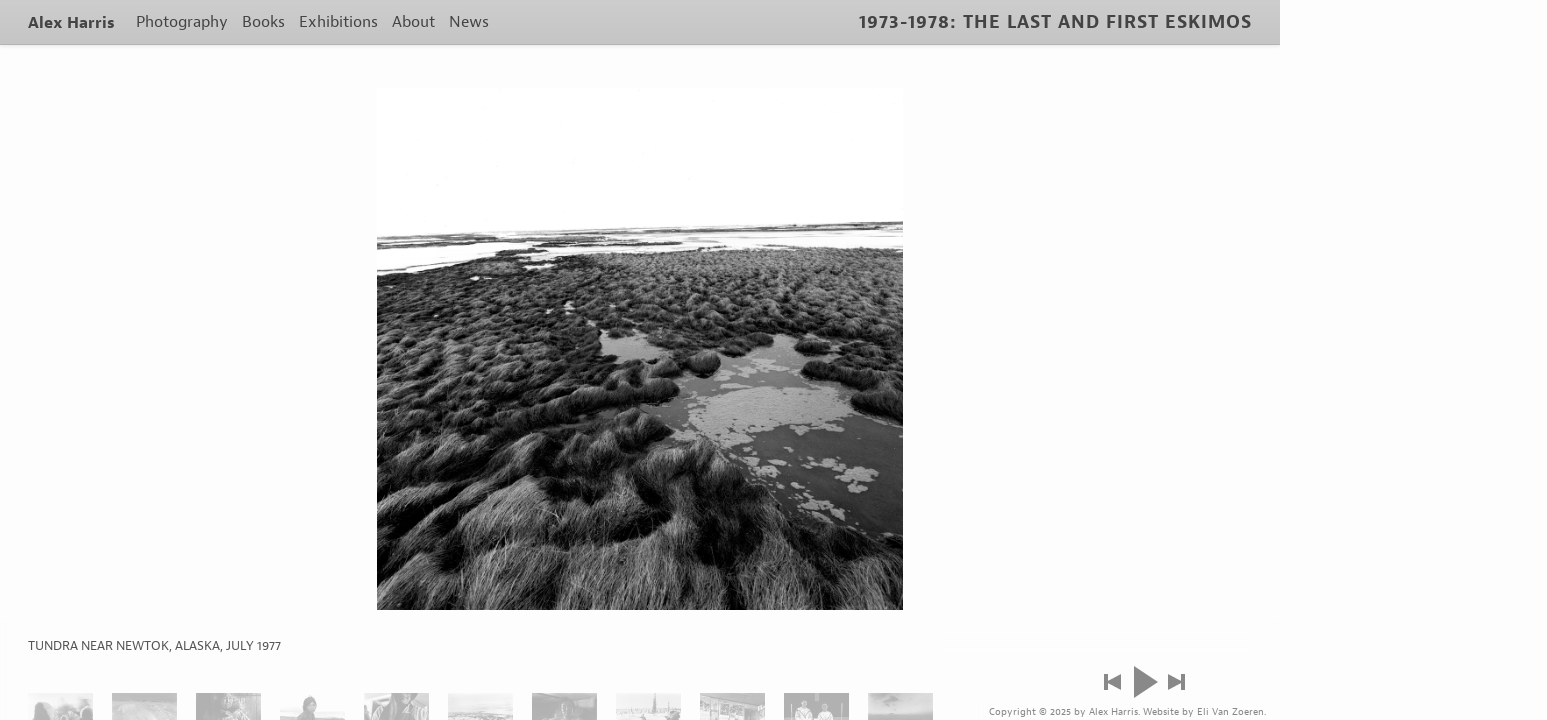

--- FILE ---
content_type: text/html; charset=UTF-8
request_url: https://alex-harris.com/photography/the-last-and-first-eskimos/25
body_size: 5525
content:
<!doctype html>
<html lang="en" class="no-js">
<head>
    <meta http-equiv="content-type" content="text/html; charset=utf-8" />
    <title>1973-1978: The Last And First Eskimos | Alex Harris</title>
    <meta name="description" content="">
    <meta name="author" content="Alex Harris">
    <link rel="stylesheet" href="/assets/css/alex.css?v=2">
    <meta name="viewport" content="user-scalable=no, width=device-width, initial-scale=1, maximum-scale=1">
    <script type="text/javascript" src="//use.typekit.net/hhp5qpz.js"></script>
    <script type="text/javascript">try{Typekit.load();}catch(e){}</script>
    <!--[if lt IE 9]><script src="/assets/js/ie8.js"></script><![endif]-->
</head>

<body class="gallery gallery-the-last-and-first-eskimos">

    <header id="pageTop" role="banner">
        <nav>
            <ul id="mainNav">
                <li class="logo"><a href="https://alex-harris.com/">Alex Harris</a></li>
                <li><a href="https://alex-harris.com/photography">Photography</a>
                    <ul>
                        <li><a href="https://alex-harris.com/photography">Projects</a></li>
                        <li><a href="https://alex-harris.com/photography/multimedia">Multimedia</a></li>
                        <li><a href="https://alex-harris.com/photography/assignments">Assignments</a></li>
                    </ul>
                </li>
                <li><a href="https://alex-harris.com/publications">Books</a>
                    <ul>
                        <li><a href="https://alex-harris.com/publications">Books</a></li>
                        <li><a href="https://alex-harris.com/publications/selected">Selected Publications</a></li>
                    </ul>
                </li>
                <li><a href="https://alex-harris.com/exhibitions">Exhibitions</a>
                    <ul>
                        <li><a href="https://alex-harris.com/exhibitions/current-forthcoming">Current And Forthcoming</a></li>
                        <li><a href="https://alex-harris.com/exhibitions/solo-exhibitions">Selected Solo</a></li>
                        <li><a href="https://alex-harris.com/exhibitions/group-exhibitions">Two-Person and Group</a></li>
                        <li><a href="https://alex-harris.com/exhibitions/as-curator">As a Curator</a></li>
                    </ul>
                </li>
                <li><a href="https://alex-harris.com/about/bio">About</a>
                    <ul>
                        <li><a href="https://alex-harris.com/about/bio">Biography</a></li>
                        <li><a href="https://alex-harris.com/about/awards">Awards</a></li>
                        <li><a href="https://alex-harris.com/about/lectures">Lectures</a></li>
                        <li><a href="https://alex-harris.com/about/periodicals">Periodicals</a></li>
                        <li><a href="https://alex-harris.com/about/collections">Public Collections</a></li>
                        <li><a href="https://alex-harris.com/about/links">Links</a></li>
                        <li><a href="https://alex-harris.com/about/contact">Contact Info</a></li>
                    </ul>
                </li>
                <li><a href="https://alex-harris.com/news">News</a></li>
            </ul>
        </nav>

        <h1>1973-1978: The Last And First Eskimos</h1>
    </header>

    <div id="content" role="main">
        <article id="body">
            <div id="image-wrapper" >
                    <figure id="main-img">
                        <a href="26" data-nav="26" class="img next" title="Go to the next photo">
                            <img src="https://alex-harris.com/media/photos/73-78_Eskimos/_medium/25_Eskimo.jpg" alt="Tundra near Newtok, Alaska, July 1977">
                        </a>

                        <figcaption>
                            Tundra near Newtok, Alaska, July 1977
                        </figcaption>
                    </figure>

                    <div id="description">
                        <div class="gallery-desc">
                            
                            
                        </div>

                        <div class="photo-desc">
                        
                        </div>
                    </div>
                </div>

                
                    <div id="controls">
                        <a href="https://alex-harris.com/photography/the-last-and-first-eskimos/24" class="prev" data-nav="24" title="Go to the previous photo">Previous</a>
                        <a href="#play" class="play" title="Play slideshow">Play</a>
                        <a href="https://alex-harris.com/photography/the-last-and-first-eskimos/26" class="next" data-nav="26" title="Go to the next photo">Next</a>
                    </div>

            <ol id="thumbs">
                        <li><a href="https://alex-harris.com/photography/the-last-and-first-eskimos/1" class="current" data-nav="1">
                            <img src="https://alex-harris.com/media/photos/73-78_Eskimos/_thumb/11_Eskimo.jpg" alt="Schoolhouse fire, Selawik, Alaska, April 1974" width="65" height="65">
                        </a></li>
                    
                
                    
                        <li><a href="https://alex-harris.com/photography/the-last-and-first-eskimos/2" class="current" data-nav="2">
                            <img src="https://alex-harris.com/media/photos/73-78_Eskimos/_thumb/01_Eskimo.jpg" alt="Blowing Snow, Tununak, Alaska, April 1975" width="65" height="65">
                        </a></li>
                    
                
                    
                        <li><a href="https://alex-harris.com/photography/the-last-and-first-eskimos/3" class="current" data-nav="3">
                            <img src="https://alex-harris.com/media/photos/73-78_Eskimos/_thumb/02_Eskimo.jpg" alt="Annie Lee, Shungnak, April 1974
" width="65" height="65">
                        </a></li>
                    
                
                    
                        <li><a href="https://alex-harris.com/photography/the-last-and-first-eskimos/4" class="current" data-nav="4">
                            <img src="https://alex-harris.com/media/photos/73-78_Eskimos/_thumb/03_Eskimo.jpg" alt="Tununak, Alaska, July 1977" width="65" height="65">
                        </a></li>
                    
                
                    
                        <li><a href="https://alex-harris.com/photography/the-last-and-first-eskimos/5" class="current" data-nav="5">
                            <img src="https://alex-harris.com/media/photos/73-78_Eskimos/_thumb/04_Eskimo.jpg" alt="Tununak, Alaska, April 1974" width="65" height="65">
                        </a></li>
                    
                
                    
                        <li><a href="https://alex-harris.com/photography/the-last-and-first-eskimos/6" class="current" data-nav="6">
                            <img src="https://alex-harris.com/media/photos/73-78_Eskimos/_thumb/05_Eskimo.jpg" alt="Tununak, Alaska, April 1976" width="65" height="65">
                        </a></li>
                    
                
                    
                        <li><a href="https://alex-harris.com/photography/the-last-and-first-eskimos/7" class="current" data-nav="7">
                            <img src="https://alex-harris.com/media/photos/73-78_Eskimos/_thumb/06_Eskimo.jpg" alt="Tununak, Alaska, April 1976" width="65" height="65">
                        </a></li>
                    
                
                    
                        <li><a href="https://alex-harris.com/photography/the-last-and-first-eskimos/8" class="current" data-nav="8">
                            <img src="https://alex-harris.com/media/photos/73-78_Eskimos/_thumb/07_Eskimo.jpg" alt="Caribou Hunting near Ambler Alaska, October 1973" width="65" height="65">
                        </a></li>
                    
                
                    
                        <li><a href="https://alex-harris.com/photography/the-last-and-first-eskimos/9" class="current" data-nav="9">
                            <img src="https://alex-harris.com/media/photos/73-78_Eskimos/_thumb/08_Eskimo.jpg" alt="Shungnak, Alaska, April 1974" width="65" height="65">
                        </a></li>
                    
                
                    
                        <li><a href="https://alex-harris.com/photography/the-last-and-first-eskimos/10" class="current" data-nav="10">
                            <img src="https://alex-harris.com/media/photos/73-78_Eskimos/_thumb/09_Eskimo.jpg" alt="Deacons, St. Joseph’s Catholic Church, Tununak, Alaska, April 1976" width="65" height="65">
                        </a></li>
                    
                
                    
                        <li><a href="https://alex-harris.com/photography/the-last-and-first-eskimos/11" class="current" data-nav="11">
                            <img src="https://alex-harris.com/media/photos/73-78_Eskimos/_thumb/10_Eskimo.jpg" alt="Twilight, Tununak Bay, Alaska, April 1974" width="65" height="65">
                        </a></li>
                    
                
                    
                        <li><a href="https://alex-harris.com/photography/the-last-and-first-eskimos/12" class="current" data-nav="12">
                            <img src="https://alex-harris.com/media/photos/73-78_Eskimos/_thumb/12_Eskimo.jpg" alt="Tununak, Alaska, July 1977" width="65" height="65">
                        </a></li>
                    
                
                    
                        <li><a href="https://alex-harris.com/photography/the-last-and-first-eskimos/13" class="current" data-nav="13">
                            <img src="https://alex-harris.com/media/photos/73-78_Eskimos/_thumb/13_Eskimo.jpg" alt="Fish Trap, Kasigik, Tununak, Alaska, April 1975" width="65" height="65">
                        </a></li>
                    
                
                    
                        <li><a href="https://alex-harris.com/photography/the-last-and-first-eskimos/14" class="current" data-nav="14">
                            <img src="https://alex-harris.com/media/photos/73-78_Eskimos/_thumb/14_Eskimo.jpg" alt="First Communion Day, Tununak Alaska, May 1978" width="65" height="65">
                        </a></li>
                    
                
                    
                        <li><a href="https://alex-harris.com/photography/the-last-and-first-eskimos/15" class="current" data-nav="15">
                            <img src="https://alex-harris.com/media/photos/73-78_Eskimos/_thumb/15_Eskimo.jpg" alt="Wringer Washer and Walrus Tusks, Newtok, Alaska, July 1977" width="65" height="65">
                        </a></li>
                    
                
                    
                        <li><a href="https://alex-harris.com/photography/the-last-and-first-eskimos/16" class="current" data-nav="16">
                            <img src="https://alex-harris.com/media/photos/73-78_Eskimos/_thumb/16_Eskimo.jpg" alt="Seal Hunting, Bering Sea at Tununak, Alaska, April 1975" width="65" height="65">
                        </a></li>
                    
                
                    
                        <li><a href="https://alex-harris.com/photography/the-last-and-first-eskimos/17" class="current" data-nav="17">
                            <img src="https://alex-harris.com/media/photos/73-78_Eskimos/_thumb/17_Eskimo.jpg" alt="Above the Kobuk River, Shungnak, Alaska, October 1973" width="65" height="65">
                        </a></li>
                    
                
                    
                        <li><a href="https://alex-harris.com/photography/the-last-and-first-eskimos/18" class="current" data-nav="18">
                            <img src="https://alex-harris.com/media/photos/73-78_Eskimos/_thumb/18_Eskimo.jpg" alt="Nina Manegak, Tununak, Alaska, April 1976" width="65" height="65">
                        </a></li>
                    
                
                    
                        <li><a href="https://alex-harris.com/photography/the-last-and-first-eskimos/19" class="current" data-nav="19">
                            <img src="https://alex-harris.com/media/photos/73-78_Eskimos/_thumb/19_Eskimo.jpg" alt="Newtok, Alaska, May 1976" width="65" height="65">
                        </a></li>
                    
                
                    
                        <li><a href="https://alex-harris.com/photography/the-last-and-first-eskimos/20" class="current" data-nav="20">
                            <img src="https://alex-harris.com/media/photos/73-78_Eskimos/_thumb/20_Eskimo.jpg" alt="Shungnak, Alaska, April 1974" width="65" height="65">
                        </a></li>
                    
                
                    
                        <li><a href="https://alex-harris.com/photography/the-last-and-first-eskimos/21" class="current" data-nav="21">
                            <img src="https://alex-harris.com/media/photos/73-78_Eskimos/_thumb/21_Eskimo.jpg" alt="Lizzie Lee, Shungnak, Alaska, April 1974" width="65" height="65">
                        </a></li>
                    
                
                    
                        <li><a href="https://alex-harris.com/photography/the-last-and-first-eskimos/22" class="current" data-nav="22">
                            <img src="https://alex-harris.com/media/photos/73-78_Eskimos/_thumb/22_Eskimo.jpg" alt="Tununak Alaska, May 1976" width="65" height="65">
                        </a></li>
                    
                
                    
                        <li><a href="https://alex-harris.com/photography/the-last-and-first-eskimos/23" class="current" data-nav="23">
                            <img src="https://alex-harris.com/media/photos/73-78_Eskimos/_thumb/23_Eskimo.jpg" alt="Newtok, Alaska, May 1976" width="65" height="65">
                        </a></li>
                    
                
                    
                        <li><a href="https://alex-harris.com/photography/the-last-and-first-eskimos/24" class="current" data-nav="24">
                            <img src="https://alex-harris.com/media/photos/73-78_Eskimos/_thumb/24_Eskimo.jpg" alt="Friends Church, Selawik, Alaska, April 1974" width="65" height="65">
                        </a></li>
                    
                
                    
                        <li><a href="https://alex-harris.com/photography/the-last-and-first-eskimos/25" class="current" data-nav="25">
                            <img src="https://alex-harris.com/media/photos/73-78_Eskimos/_thumb/25_Eskimo.jpg" alt="Tundra near Newtok, Alaska, July 1977" width="65" height="65">
                        </a></li>
                    
                
                    
                        <li><a href="https://alex-harris.com/photography/the-last-and-first-eskimos/26" class="current" data-nav="26">
                            <img src="https://alex-harris.com/media/photos/73-78_Eskimos/_thumb/26_Eskimo.jpg" alt="Newtok, Alaska, July 1977" width="65" height="65">
                        </a></li>
                    
                
                    
                        <li><a href="https://alex-harris.com/photography/the-last-and-first-eskimos/27" class="current" data-nav="27">
                            <img src="https://alex-harris.com/media/photos/73-78_Eskimos/_thumb/27_Eskimo.jpg" alt="Andrew Tommy, Pretending to breast-feed, Newtok, Alaska, July, 1977" width="65" height="65">
                        </a></li>
                    
                
                    
                        <li><a href="https://alex-harris.com/photography/the-last-and-first-eskimos/28" class="current" data-nav="28">
                            <img src="https://alex-harris.com/media/photos/73-78_Eskimos/_thumb/28_Eskimo.jpg" alt="Tununak, Alaska, April 1976" width="65" height="65">
                        </a></li>
                    
                
                    
                        <li><a href="https://alex-harris.com/photography/the-last-and-first-eskimos/29" class="current" data-nav="29">
                            <img src="https://alex-harris.com/media/photos/73-78_Eskimos/_thumb/29_Eskimo.jpg" alt="Playing Husky, Shungnak, Alaska, September 1973" width="65" height="65">
                        </a></li>
                    
                
                    
                        <li><a href="https://alex-harris.com/photography/the-last-and-first-eskimos/30" class="current" data-nav="30">
                            <img src="https://alex-harris.com/media/photos/73-78_Eskimos/_thumb/30_Eskimo.jpg" alt="Charlie Tommy, Kung Fu on the tundra, Nelson Island, Alaska, July 1977" width="65" height="65">
                        </a></li>
                    
                
                    
                        <li><a href="https://alex-harris.com/photography/the-last-and-first-eskimos/31" class="current" data-nav="31">
                            <img src="https://alex-harris.com/media/photos/73-78_Eskimos/_thumb/31_Eskimo.jpg" alt="Charlie Tommy, Nelson Island, Alaska, July 1977" width="65" height="65">
                        </a></li>
                    
                
                    
                        <li><a href="https://alex-harris.com/photography/the-last-and-first-eskimos/32" class="current" data-nav="32">
                            <img src="https://alex-harris.com/media/photos/73-78_Eskimos/_thumb/32_Eskimo.jpg" alt="Freeze-Up, Kobuk River at Shungnak, Alaska, September 28, 1973" width="65" height="65">
                        </a></li>
                    
                
                    
                        <li><a href="https://alex-harris.com/photography/the-last-and-first-eskimos/33" class="current" data-nav="33">
                            <img src="https://alex-harris.com/media/photos/73-78_Eskimos/_thumb/33_Eskimo.jpg" alt="St. Joseph’s Catholic Church, Tununak, Alaska, April 1976" width="65" height="65">
                        </a></li>
                    
                
                    
                        <li><a href="https://alex-harris.com/photography/the-last-and-first-eskimos/34" class="current" data-nav="34">
                            <img src="https://alex-harris.com/media/photos/73-78_Eskimos/_thumb/34_Eskimo.jpg" alt="Newtok, Alaska, August 1977" width="65" height="65">
                        </a></li>
                    
                
                    
                        <li><a href="https://alex-harris.com/photography/the-last-and-first-eskimos/35" class="current" data-nav="35">
                            <img src="https://alex-harris.com/media/photos/73-78_Eskimos/_thumb/35_Eskimo.jpg" alt="Bingo, Tununak, Alaska, July 1977" width="65" height="65">
                        </a></li>
                    
                
                    
                        <li><a href="https://alex-harris.com/photography/the-last-and-first-eskimos/36" class="current" data-nav="36">
                            <img src="https://alex-harris.com/media/photos/73-78_Eskimos/_thumb/36_Eskimo.jpg" alt="Simeon Fairbanks Jr. and Charlie Tommy, Newtok, Alaska, May 1976" width="65" height="65">
                        </a></li>
                    
                
                    
                        <li><a href="https://alex-harris.com/photography/the-last-and-first-eskimos/37" class="current" data-nav="37">
                            <img src="https://alex-harris.com/media/photos/73-78_Eskimos/_thumb/37_Eskimo.jpg" alt="Sisters, Shungnak, Alaska, October 1973" width="65" height="65">
                        </a></li>
                    
                
                    
                        <li><a href="https://alex-harris.com/photography/the-last-and-first-eskimos/38" class="current" data-nav="38">
                            <img src="https://alex-harris.com/media/photos/73-78_Eskimos/_thumb/38_Eskimo.jpg" alt="Peter Tommy and Billy Flynn, Playing Cards, Newtok, Alaska, May, 1976" width="65" height="65">
                        </a></li>
                    
                
                    
                        <li><a href="https://alex-harris.com/photography/the-last-and-first-eskimos/39" class="current" data-nav="39">
                            <img src="https://alex-harris.com/media/photos/73-78_Eskimos/_thumb/39_Eskimo.jpg" alt="Tununak, Alaska, April 1975" width="65" height="65">
                        </a></li>
                    
                
                    
                        <li><a href="https://alex-harris.com/photography/the-last-and-first-eskimos/40" class="current" data-nav="40">
                            <img src="https://alex-harris.com/media/photos/73-78_Eskimos/_thumb/40_Eskimo.jpg" alt="Newtok, Alaska, August, 1977" width="65" height="65">
                        </a></li>
                    
                
                    
                        <li><a href="https://alex-harris.com/photography/the-last-and-first-eskimos/41" class="current" data-nav="41">
                            <img src="https://alex-harris.com/media/photos/73-78_Eskimos/_thumb/41_Eskimo.jpg" alt="Shungnak, Alaska, September 1973" width="65" height="65">
                        </a></li>
                    
                
                    
                        <li><a href="https://alex-harris.com/photography/the-last-and-first-eskimos/42" class="current" data-nav="42">
                            <img src="https://alex-harris.com/media/photos/73-78_Eskimos/_thumb/42_Eskimo.jpg" alt="Tununak, Alaska, April 1975" width="65" height="65">
                        </a></li>
                    
                
                    
                        <li><a href="https://alex-harris.com/photography/the-last-and-first-eskimos/43" class="current" data-nav="43">
                            <img src="https://alex-harris.com/media/photos/73-78_Eskimos/_thumb/43_Eskimo.jpg" alt="Andrew Tommy, Checking the nets, Chilugan, July 1977" width="65" height="65">
                        </a></li>
                    
                
                    
                        <li><a href="https://alex-harris.com/photography/the-last-and-first-eskimos/44" class="current" data-nav="44">
                            <img src="https://alex-harris.com/media/photos/73-78_Eskimos/_thumb/44_Eskimo.jpg" alt="After Seal Hunting, high tide, Tununak, Alaska, April 1975" width="65" height="65">
                        </a></li>
                    
                
                    
                        <li><a href="https://alex-harris.com/photography/the-last-and-first-eskimos/45" class="current" data-nav="45">
                            <img src="https://alex-harris.com/media/photos/73-78_Eskimos/_thumb/45_Eskimo.jpg" alt="Abandoned Sod House, Yukok, Alaska, April 1975" width="65" height="65">
                        </a></li>
                    
                
                    
                        <li><a href="https://alex-harris.com/photography/the-last-and-first-eskimos/46" class="current" data-nav="46">
                            <img src="https://alex-harris.com/media/photos/73-78_Eskimos/_thumb/46_Eskimo.jpg" alt="Blind man, Selawik Alaska, April 1974" width="65" height="65">
                        </a></li>
                    
                
                    
                        <li><a href="https://alex-harris.com/photography/the-last-and-first-eskimos/47" class="current" data-nav="47">
                            <img src="https://alex-harris.com/media/photos/73-78_Eskimos/_thumb/47_Eskimo.jpg" alt="Shungnak, Alaska, September 1973" width="65" height="65">
                        </a></li>
                    
                
                    
                        <li><a href="https://alex-harris.com/photography/the-last-and-first-eskimos/48" class="current" data-nav="48">
                            <img src="https://alex-harris.com/media/photos/73-78_Eskimos/_thumb/48_Eskimo.jpg" alt="Tununak, Alaska, April 1975" width="65" height="65">
                        </a></li>
                    
                
                    
                        <li><a href="https://alex-harris.com/photography/the-last-and-first-eskimos/49" class="current" data-nav="49">
                            <img src="https://alex-harris.com/media/photos/73-78_Eskimos/_thumb/49_Eskimo.jpg" alt="Graveyard, Selawik, Alaska, April 1974" width="65" height="65">
                        </a></li>
                    
                
                    
                        <li><a href="https://alex-harris.com/photography/the-last-and-first-eskimos/50" class="current" data-nav="50">
                            <img src="https://alex-harris.com/media/photos/73-78_Eskimos/_thumb/50_Eskimo.jpg" alt="Dusk, Shungnak, Alaska, October 1973" width="65" height="65">
                        </a></li>
                    </ol>
        </article>
    </div>

    <footer id="pageBottom">
        <p class="credits">
            Copyright &copy; 2025 by Alex Harris. <a href="http://elivz.com">Website by Eli Van Zoeren</a>.
        </p>
    </footer>

    <script>
        (function(i,s,o,g,r,a,m){i['GoogleAnalyticsObject']=r;i[r]=i[r]||function(){(i[r].q=i[r].q||[]).push(arguments)},i[r].l=1*new Date();a=s.createElement(o),
        m=s.getElementsByTagName(o)[0];a.async=1;a.src=g;m.parentNode.insertBefore(a,m)
        })(window,document,'script','//www.google-analytics.com/analytics.js','ga');
        ga('create', 'UA-10885856-35', 'auto');
        ga('send', 'pageview');
    </script>

    <!--[if lt IE 9]><script src="//ajax.googleapis.com/ajax/libs/jquery/1.11.3/jquery.min.js"></script><![endif]-->
    <!--[if gte IE 9]><!--><script src="//ajax.googleapis.com/ajax/libs/jquery/2.1.4/jquery.min.js"></script><!--<![endif]-->
    <script>window.jQuery || document.write('<script src="/assets/js/jquery.js"><\/script>')</script>
    <script src="/assets/js/scripts.js?v=2"></script>

    
        <script>
            
        window.gallery_photos = [
        
            {
                url: 'https://alex-harris.com/photography/the-last-and-first-eskimos/1',
                med: 'https://alex-harris.com/media/photos/73-78_Eskimos/_medium/11_Eskimo.jpg',
                lg: 'https://alex-harris.com/media/photos/73-78_Eskimos/_large/11_Eskimo.jpg',
                xlg: 'https://alex-harris.com/media/photos/73-78_Eskimos/_xlarge/11_Eskimo.jpg',
                alt_text: 'Schoolhouse fire, Selawik, Alaska, April 1974',
                desc: '<p><strong>Watching a Building Burn</strong></p>\n\n<p>Three parka-clad men, their backs to the camera, stand on an ice–covered field. Their body language – what we can see of it – implies rest, perhaps resignation, as they watch a building burn. Minutes earlier, inside a Quaker church in the Alaskan Inuit village of Selawik, these same men heard screams of “fire!” Outside, there was nothing to be done. The burning building, a schoolhouse, contained the only running water in the village, and regardless, the blaze was too far-gone to be fought.</p>\n\n<p>On that April day of 1974, I was part of the crowd watching the schoolhouse burn. I was also a photographer with one roll of film in my camera, eight exposures left, trying quickly to make sense of the moment. Instinctively, I used my lens to see the fire and smoke through the bodies of the men in front of me, the way someone in the crowd would see the fire, the way the men themselves might be experiencing this moment. My instincts were to break most of the rules being taught in photojournalism school at the time. No faces are evident. No action is depicted. People standing in front of my camera mostly obscure the event itself. Yet this same photograph manages to suggest something larger than the moment, hints at the Inuit’s relationship to their environment; implies their acceptance of the power of nature.</p>\n\n<p>Between 1973 and 1978 I made five trips to Alaska, living cumulatively for over a year in several Inuit villages above the Arctic Circle along the Kobuk River as well as other villages on the Yukon-Kuskokwim Delta of the southern Bering Sea coast. I often arrived on a single engine weekly mail plane, and if visiting a village for the first time, would be greeted by a small group eager to see relatives who might be on the flight, or anxious to retrieve mail and supplies from the outside. Invariably someone would ask, “Why are you here?” When I said I was there to take pictures, a second question followed. “Where are you staying?” I would respond that I didn’t know. “Then stay with us.”</p>\n\n<p>I learned that there was nothing naïve about the invitation. The Inuit were hospitable and trusting in this sense: they gave me time and a chance to prove myself to be a person they wanted to have around. And I wanted very much to be that person. I believe I became that person.</p>\n\n<p>At the time, I was a few years out of college and beginning my second education. For one thing, I was learning the craft of photography, and starting to have control of the medium. I had studied Adams’s zone system for film exposure and development, and knew how to compact into visible detail the range of light in Alaska – from bright sun on snow to deep shadow on parkas – falling on my film. Still, I had quite a distance to go to master the medium technically.</p>\n\n<p>Mostly what I had to offer was my eagerness to get to know the people and places I photographed. I hoped that my familiarity would be reflected in the pictures I made. I was shooting black–and–white film, some 35mm but primarily medium format, and storing my exposed rolls under my bed inside a red tin coffee can with a plastic top.  But in another sense, I had to store the photographs in my mind, as I wouldn’t see any of my pictures until I returned to the “lower 48” and developed my film. So I often brought with me a couple of photographic books for inspiration, looking not so much to answer questions about technique, framing, or exposure, but to try to understand what a photographer’s work could tell me about how to get inside another world with a camera.</p>\n\n<p>In 1975 one book I brought with me was Koudelka’s The Gypsies. Whether the Gypsies looked back at Koudelka with recognition, or ignored him entirely, I was enormously drawn to the implied intimacy of the pictures he made.  Koudelka was absolutely present in his own pictures, yet his own likeness never appears. He made photographs full of life and also full of mystery.</p>\n\n<p>Though I didn’t take on Koudelka’s high–contrast, wide–angle style, I did begin to understand from him how to get inside another world with a camera. In Alaska I came know people in a way that allowed me to participate in their lives. On each successive trip to the villages, I saw it was possible to immerse myself in a world and at the same time to observe it, to step back from the moment I was experiencing and take a photograph.  I learned to make pictures – like those I’d seen in The Gypsies – pictures that hinted at more than I saw, more than I knew, more than we can ever know about another person, place or culture.</p>\n\n<p>Alex Harris</p>\n\n<p><em>Some of these photographs were first published in</em> The Last and First Eskimos <em>in 1978, and exhibited at the International Center of Photography in New York in that same year.</em></p>\n',
                caption: 'Schoolhouse fire, Selawik, Alaska, April 1974'
            },
        
            {
                url: 'https://alex-harris.com/photography/the-last-and-first-eskimos/2',
                med: 'https://alex-harris.com/media/photos/73-78_Eskimos/_medium/01_Eskimo.jpg',
                lg: 'https://alex-harris.com/media/photos/73-78_Eskimos/_large/01_Eskimo.jpg',
                xlg: 'https://alex-harris.com/media/photos/73-78_Eskimos/_xlarge/01_Eskimo.jpg',
                alt_text: 'Blowing Snow, Tununak, Alaska, April 1975',
                desc: '',
                caption: 'Blowing Snow, Tununak, Alaska, April 1975'
            },
        
            {
                url: 'https://alex-harris.com/photography/the-last-and-first-eskimos/3',
                med: 'https://alex-harris.com/media/photos/73-78_Eskimos/_medium/02_Eskimo.jpg',
                lg: 'https://alex-harris.com/media/photos/73-78_Eskimos/_large/02_Eskimo.jpg',
                xlg: 'https://alex-harris.com/media/photos/73-78_Eskimos/_xlarge/02_Eskimo.jpg',
                alt_text: 'Annie Lee, Shungnak, April 1974\n',
                desc: '',
                caption: 'Annie Lee, Shungnak, April 1974'
            },
        
            {
                url: 'https://alex-harris.com/photography/the-last-and-first-eskimos/4',
                med: 'https://alex-harris.com/media/photos/73-78_Eskimos/_medium/03_Eskimo.jpg',
                lg: 'https://alex-harris.com/media/photos/73-78_Eskimos/_large/03_Eskimo.jpg',
                xlg: 'https://alex-harris.com/media/photos/73-78_Eskimos/_xlarge/03_Eskimo.jpg',
                alt_text: 'Tununak, Alaska, July 1977',
                desc: '',
                caption: 'Tununak, Alaska, July 1977'
            },
        
            {
                url: 'https://alex-harris.com/photography/the-last-and-first-eskimos/5',
                med: 'https://alex-harris.com/media/photos/73-78_Eskimos/_medium/04_Eskimo.jpg',
                lg: 'https://alex-harris.com/media/photos/73-78_Eskimos/_large/04_Eskimo.jpg',
                xlg: 'https://alex-harris.com/media/photos/73-78_Eskimos/_xlarge/04_Eskimo.jpg',
                alt_text: 'Tununak, Alaska, April 1974',
                desc: '',
                caption: 'Tununak, Alaska, April 1974'
            },
        
            {
                url: 'https://alex-harris.com/photography/the-last-and-first-eskimos/6',
                med: 'https://alex-harris.com/media/photos/73-78_Eskimos/_medium/05_Eskimo.jpg',
                lg: 'https://alex-harris.com/media/photos/73-78_Eskimos/_large/05_Eskimo.jpg',
                xlg: 'https://alex-harris.com/media/photos/73-78_Eskimos/_xlarge/05_Eskimo.jpg',
                alt_text: 'Tununak, Alaska, April 1976',
                desc: '',
                caption: 'Tununak, Alaska, April 1976'
            },
        
            {
                url: 'https://alex-harris.com/photography/the-last-and-first-eskimos/7',
                med: 'https://alex-harris.com/media/photos/73-78_Eskimos/_medium/06_Eskimo.jpg',
                lg: 'https://alex-harris.com/media/photos/73-78_Eskimos/_large/06_Eskimo.jpg',
                xlg: 'https://alex-harris.com/media/photos/73-78_Eskimos/_xlarge/06_Eskimo.jpg',
                alt_text: 'Tununak, Alaska, April 1976',
                desc: '',
                caption: 'Tununak, Alaska, April 1976'
            },
        
            {
                url: 'https://alex-harris.com/photography/the-last-and-first-eskimos/8',
                med: 'https://alex-harris.com/media/photos/73-78_Eskimos/_medium/07_Eskimo.jpg',
                lg: 'https://alex-harris.com/media/photos/73-78_Eskimos/_large/07_Eskimo.jpg',
                xlg: 'https://alex-harris.com/media/photos/73-78_Eskimos/_xlarge/07_Eskimo.jpg',
                alt_text: 'Caribou Hunting near Ambler Alaska, October 1973',
                desc: '',
                caption: 'Caribou Hunting near Ambler Alaska, October 1973'
            },
        
            {
                url: 'https://alex-harris.com/photography/the-last-and-first-eskimos/9',
                med: 'https://alex-harris.com/media/photos/73-78_Eskimos/_medium/08_Eskimo.jpg',
                lg: 'https://alex-harris.com/media/photos/73-78_Eskimos/_large/08_Eskimo.jpg',
                xlg: 'https://alex-harris.com/media/photos/73-78_Eskimos/_xlarge/08_Eskimo.jpg',
                alt_text: 'Shungnak, Alaska, April 1974',
                desc: '',
                caption: 'Shungnak, Alaska, April 1974'
            },
        
            {
                url: 'https://alex-harris.com/photography/the-last-and-first-eskimos/10',
                med: 'https://alex-harris.com/media/photos/73-78_Eskimos/_medium/09_Eskimo.jpg',
                lg: 'https://alex-harris.com/media/photos/73-78_Eskimos/_large/09_Eskimo.jpg',
                xlg: 'https://alex-harris.com/media/photos/73-78_Eskimos/_xlarge/09_Eskimo.jpg',
                alt_text: 'Deacons, St. Joseph’s Catholic Church, Tununak, Alaska, April 1976',
                desc: '',
                caption: 'Deacons, St. Joseph’s Catholic Church, Tununak, Alaska, April 1976'
            },
        
            {
                url: 'https://alex-harris.com/photography/the-last-and-first-eskimos/11',
                med: 'https://alex-harris.com/media/photos/73-78_Eskimos/_medium/10_Eskimo.jpg',
                lg: 'https://alex-harris.com/media/photos/73-78_Eskimos/_large/10_Eskimo.jpg',
                xlg: 'https://alex-harris.com/media/photos/73-78_Eskimos/_xlarge/10_Eskimo.jpg',
                alt_text: 'Twilight, Tununak Bay, Alaska, April 1974',
                desc: '',
                caption: 'Twilight, Tununak Bay, Alaska, April 1974'
            },
        
            {
                url: 'https://alex-harris.com/photography/the-last-and-first-eskimos/12',
                med: 'https://alex-harris.com/media/photos/73-78_Eskimos/_medium/12_Eskimo.jpg',
                lg: 'https://alex-harris.com/media/photos/73-78_Eskimos/_large/12_Eskimo.jpg',
                xlg: 'https://alex-harris.com/media/photos/73-78_Eskimos/_xlarge/12_Eskimo.jpg',
                alt_text: 'Tununak, Alaska, July 1977',
                desc: '',
                caption: 'Tununak, Alaska, July 1977'
            },
        
            {
                url: 'https://alex-harris.com/photography/the-last-and-first-eskimos/13',
                med: 'https://alex-harris.com/media/photos/73-78_Eskimos/_medium/13_Eskimo.jpg',
                lg: 'https://alex-harris.com/media/photos/73-78_Eskimos/_large/13_Eskimo.jpg',
                xlg: 'https://alex-harris.com/media/photos/73-78_Eskimos/_xlarge/13_Eskimo.jpg',
                alt_text: 'Fish Trap, Kasigik, Tununak, Alaska, April 1975',
                desc: '',
                caption: 'Fish Trap, Kasigik, Tununak, Alaska, April 1975'
            },
        
            {
                url: 'https://alex-harris.com/photography/the-last-and-first-eskimos/14',
                med: 'https://alex-harris.com/media/photos/73-78_Eskimos/_medium/14_Eskimo.jpg',
                lg: 'https://alex-harris.com/media/photos/73-78_Eskimos/_large/14_Eskimo.jpg',
                xlg: 'https://alex-harris.com/media/photos/73-78_Eskimos/_xlarge/14_Eskimo.jpg',
                alt_text: 'First Communion Day, Tununak Alaska, May 1978',
                desc: '',
                caption: 'First Communion Day, Tununak Alaska, May 1978'
            },
        
            {
                url: 'https://alex-harris.com/photography/the-last-and-first-eskimos/15',
                med: 'https://alex-harris.com/media/photos/73-78_Eskimos/_medium/15_Eskimo.jpg',
                lg: 'https://alex-harris.com/media/photos/73-78_Eskimos/_large/15_Eskimo.jpg',
                xlg: 'https://alex-harris.com/media/photos/73-78_Eskimos/_xlarge/15_Eskimo.jpg',
                alt_text: 'Wringer Washer and Walrus Tusks, Newtok, Alaska, July 1977',
                desc: '',
                caption: 'Wringer Washer and Walrus Tusks, Newtok, Alaska, July 1977'
            },
        
            {
                url: 'https://alex-harris.com/photography/the-last-and-first-eskimos/16',
                med: 'https://alex-harris.com/media/photos/73-78_Eskimos/_medium/16_Eskimo.jpg',
                lg: 'https://alex-harris.com/media/photos/73-78_Eskimos/_large/16_Eskimo.jpg',
                xlg: 'https://alex-harris.com/media/photos/73-78_Eskimos/_xlarge/16_Eskimo.jpg',
                alt_text: 'Seal Hunting, Bering Sea at Tununak, Alaska, April 1975',
                desc: '',
                caption: 'Seal Hunting, Bering Sea at Tununak, Alaska, April 1975'
            },
        
            {
                url: 'https://alex-harris.com/photography/the-last-and-first-eskimos/17',
                med: 'https://alex-harris.com/media/photos/73-78_Eskimos/_medium/17_Eskimo.jpg',
                lg: 'https://alex-harris.com/media/photos/73-78_Eskimos/_large/17_Eskimo.jpg',
                xlg: 'https://alex-harris.com/media/photos/73-78_Eskimos/_xlarge/17_Eskimo.jpg',
                alt_text: 'Above the Kobuk River, Shungnak, Alaska, October 1973',
                desc: '',
                caption: 'Above the Kobuk River, Shungnak, Alaska, October 1973'
            },
        
            {
                url: 'https://alex-harris.com/photography/the-last-and-first-eskimos/18',
                med: 'https://alex-harris.com/media/photos/73-78_Eskimos/_medium/18_Eskimo.jpg',
                lg: 'https://alex-harris.com/media/photos/73-78_Eskimos/_large/18_Eskimo.jpg',
                xlg: 'https://alex-harris.com/media/photos/73-78_Eskimos/_xlarge/18_Eskimo.jpg',
                alt_text: 'Nina Manegak, Tununak, Alaska, April 1976',
                desc: '',
                caption: 'Nina Manegak, Tununak, Alaska, April 1976'
            },
        
            {
                url: 'https://alex-harris.com/photography/the-last-and-first-eskimos/19',
                med: 'https://alex-harris.com/media/photos/73-78_Eskimos/_medium/19_Eskimo.jpg',
                lg: 'https://alex-harris.com/media/photos/73-78_Eskimos/_large/19_Eskimo.jpg',
                xlg: 'https://alex-harris.com/media/photos/73-78_Eskimos/_xlarge/19_Eskimo.jpg',
                alt_text: 'Newtok, Alaska, May 1976',
                desc: '',
                caption: 'Newtok, Alaska, May 1976'
            },
        
            {
                url: 'https://alex-harris.com/photography/the-last-and-first-eskimos/20',
                med: 'https://alex-harris.com/media/photos/73-78_Eskimos/_medium/20_Eskimo.jpg',
                lg: 'https://alex-harris.com/media/photos/73-78_Eskimos/_large/20_Eskimo.jpg',
                xlg: 'https://alex-harris.com/media/photos/73-78_Eskimos/_xlarge/20_Eskimo.jpg',
                alt_text: 'Shungnak, Alaska, April 1974',
                desc: '',
                caption: 'Shungnak, Alaska, April 1974'
            },
        
            {
                url: 'https://alex-harris.com/photography/the-last-and-first-eskimos/21',
                med: 'https://alex-harris.com/media/photos/73-78_Eskimos/_medium/21_Eskimo.jpg',
                lg: 'https://alex-harris.com/media/photos/73-78_Eskimos/_large/21_Eskimo.jpg',
                xlg: 'https://alex-harris.com/media/photos/73-78_Eskimos/_xlarge/21_Eskimo.jpg',
                alt_text: 'Lizzie Lee, Shungnak, Alaska, April 1974',
                desc: '',
                caption: 'Lizzie Lee, Shungnak, Alaska, April 1974'
            },
        
            {
                url: 'https://alex-harris.com/photography/the-last-and-first-eskimos/22',
                med: 'https://alex-harris.com/media/photos/73-78_Eskimos/_medium/22_Eskimo.jpg',
                lg: 'https://alex-harris.com/media/photos/73-78_Eskimos/_large/22_Eskimo.jpg',
                xlg: 'https://alex-harris.com/media/photos/73-78_Eskimos/_xlarge/22_Eskimo.jpg',
                alt_text: 'Tununak Alaska, May 1976',
                desc: '',
                caption: 'Tununak Alaska, May 1976'
            },
        
            {
                url: 'https://alex-harris.com/photography/the-last-and-first-eskimos/23',
                med: 'https://alex-harris.com/media/photos/73-78_Eskimos/_medium/23_Eskimo.jpg',
                lg: 'https://alex-harris.com/media/photos/73-78_Eskimos/_large/23_Eskimo.jpg',
                xlg: 'https://alex-harris.com/media/photos/73-78_Eskimos/_xlarge/23_Eskimo.jpg',
                alt_text: 'Newtok, Alaska, May 1976',
                desc: '',
                caption: 'Newtok, Alaska, May 1976'
            },
        
            {
                url: 'https://alex-harris.com/photography/the-last-and-first-eskimos/24',
                med: 'https://alex-harris.com/media/photos/73-78_Eskimos/_medium/24_Eskimo.jpg',
                lg: 'https://alex-harris.com/media/photos/73-78_Eskimos/_large/24_Eskimo.jpg',
                xlg: 'https://alex-harris.com/media/photos/73-78_Eskimos/_xlarge/24_Eskimo.jpg',
                alt_text: 'Friends Church, Selawik, Alaska, April 1974',
                desc: '',
                caption: 'Friends Church, Selawik, Alaska, April 1974'
            },
        
            {
                url: 'https://alex-harris.com/photography/the-last-and-first-eskimos/25',
                med: 'https://alex-harris.com/media/photos/73-78_Eskimos/_medium/25_Eskimo.jpg',
                lg: 'https://alex-harris.com/media/photos/73-78_Eskimos/_large/25_Eskimo.jpg',
                xlg: 'https://alex-harris.com/media/photos/73-78_Eskimos/_xlarge/25_Eskimo.jpg',
                alt_text: 'Tundra near Newtok, Alaska, July 1977',
                desc: '',
                caption: 'Tundra near Newtok, Alaska, July 1977'
            },
        
            {
                url: 'https://alex-harris.com/photography/the-last-and-first-eskimos/26',
                med: 'https://alex-harris.com/media/photos/73-78_Eskimos/_medium/26_Eskimo.jpg',
                lg: 'https://alex-harris.com/media/photos/73-78_Eskimos/_large/26_Eskimo.jpg',
                xlg: 'https://alex-harris.com/media/photos/73-78_Eskimos/_xlarge/26_Eskimo.jpg',
                alt_text: 'Newtok, Alaska, July 1977',
                desc: '',
                caption: 'Newtok, Alaska, July 1977'
            },
        
            {
                url: 'https://alex-harris.com/photography/the-last-and-first-eskimos/27',
                med: 'https://alex-harris.com/media/photos/73-78_Eskimos/_medium/27_Eskimo.jpg',
                lg: 'https://alex-harris.com/media/photos/73-78_Eskimos/_large/27_Eskimo.jpg',
                xlg: 'https://alex-harris.com/media/photos/73-78_Eskimos/_xlarge/27_Eskimo.jpg',
                alt_text: 'Andrew Tommy, Pretending to breast-feed, Newtok, Alaska, July, 1977',
                desc: '',
                caption: 'Andrew Tommy, Pretending to breast-feed, Newtok, Alaska, July, 1977'
            },
        
            {
                url: 'https://alex-harris.com/photography/the-last-and-first-eskimos/28',
                med: 'https://alex-harris.com/media/photos/73-78_Eskimos/_medium/28_Eskimo.jpg',
                lg: 'https://alex-harris.com/media/photos/73-78_Eskimos/_large/28_Eskimo.jpg',
                xlg: 'https://alex-harris.com/media/photos/73-78_Eskimos/_xlarge/28_Eskimo.jpg',
                alt_text: 'Tununak, Alaska, April 1976',
                desc: '',
                caption: 'Tununak, Alaska, April 1976'
            },
        
            {
                url: 'https://alex-harris.com/photography/the-last-and-first-eskimos/29',
                med: 'https://alex-harris.com/media/photos/73-78_Eskimos/_medium/29_Eskimo.jpg',
                lg: 'https://alex-harris.com/media/photos/73-78_Eskimos/_large/29_Eskimo.jpg',
                xlg: 'https://alex-harris.com/media/photos/73-78_Eskimos/_xlarge/29_Eskimo.jpg',
                alt_text: 'Playing Husky, Shungnak, Alaska, September 1973',
                desc: '',
                caption: 'Playing Husky, Shungnak, Alaska, September 1973'
            },
        
            {
                url: 'https://alex-harris.com/photography/the-last-and-first-eskimos/30',
                med: 'https://alex-harris.com/media/photos/73-78_Eskimos/_medium/30_Eskimo.jpg',
                lg: 'https://alex-harris.com/media/photos/73-78_Eskimos/_large/30_Eskimo.jpg',
                xlg: 'https://alex-harris.com/media/photos/73-78_Eskimos/_xlarge/30_Eskimo.jpg',
                alt_text: 'Charlie Tommy, Kung Fu on the tundra, Nelson Island, Alaska, July 1977',
                desc: '',
                caption: 'Charlie Tommy, Kung Fu on the tundra, Nelson Island, Alaska, July 1977'
            },
        
            {
                url: 'https://alex-harris.com/photography/the-last-and-first-eskimos/31',
                med: 'https://alex-harris.com/media/photos/73-78_Eskimos/_medium/31_Eskimo.jpg',
                lg: 'https://alex-harris.com/media/photos/73-78_Eskimos/_large/31_Eskimo.jpg',
                xlg: 'https://alex-harris.com/media/photos/73-78_Eskimos/_xlarge/31_Eskimo.jpg',
                alt_text: 'Charlie Tommy, Nelson Island, Alaska, July 1977',
                desc: '',
                caption: 'Charlie Tommy, Nelson Island, Alaska, July 1977'
            },
        
            {
                url: 'https://alex-harris.com/photography/the-last-and-first-eskimos/32',
                med: 'https://alex-harris.com/media/photos/73-78_Eskimos/_medium/32_Eskimo.jpg',
                lg: 'https://alex-harris.com/media/photos/73-78_Eskimos/_large/32_Eskimo.jpg',
                xlg: 'https://alex-harris.com/media/photos/73-78_Eskimos/_xlarge/32_Eskimo.jpg',
                alt_text: 'Freeze-Up, Kobuk River at Shungnak, Alaska, September 28, 1973',
                desc: '',
                caption: 'Freeze-Up, Kobuk River at Shungnak, Alaska, September 28, 1973'
            },
        
            {
                url: 'https://alex-harris.com/photography/the-last-and-first-eskimos/33',
                med: 'https://alex-harris.com/media/photos/73-78_Eskimos/_medium/33_Eskimo.jpg',
                lg: 'https://alex-harris.com/media/photos/73-78_Eskimos/_large/33_Eskimo.jpg',
                xlg: 'https://alex-harris.com/media/photos/73-78_Eskimos/_xlarge/33_Eskimo.jpg',
                alt_text: 'St. Joseph’s Catholic Church, Tununak, Alaska, April 1976',
                desc: '',
                caption: 'St. Joseph’s Catholic Church, Tununak, Alaska, April 1976'
            },
        
            {
                url: 'https://alex-harris.com/photography/the-last-and-first-eskimos/34',
                med: 'https://alex-harris.com/media/photos/73-78_Eskimos/_medium/34_Eskimo.jpg',
                lg: 'https://alex-harris.com/media/photos/73-78_Eskimos/_large/34_Eskimo.jpg',
                xlg: 'https://alex-harris.com/media/photos/73-78_Eskimos/_xlarge/34_Eskimo.jpg',
                alt_text: 'Newtok, Alaska, August 1977',
                desc: '',
                caption: 'Newtok, Alaska, August 1977'
            },
        
            {
                url: 'https://alex-harris.com/photography/the-last-and-first-eskimos/35',
                med: 'https://alex-harris.com/media/photos/73-78_Eskimos/_medium/35_Eskimo.jpg',
                lg: 'https://alex-harris.com/media/photos/73-78_Eskimos/_large/35_Eskimo.jpg',
                xlg: 'https://alex-harris.com/media/photos/73-78_Eskimos/_xlarge/35_Eskimo.jpg',
                alt_text: 'Bingo, Tununak, Alaska, July 1977',
                desc: '',
                caption: 'Bingo, Tununak, Alaska, July 1977'
            },
        
            {
                url: 'https://alex-harris.com/photography/the-last-and-first-eskimos/36',
                med: 'https://alex-harris.com/media/photos/73-78_Eskimos/_medium/36_Eskimo.jpg',
                lg: 'https://alex-harris.com/media/photos/73-78_Eskimos/_large/36_Eskimo.jpg',
                xlg: 'https://alex-harris.com/media/photos/73-78_Eskimos/_xlarge/36_Eskimo.jpg',
                alt_text: 'Simeon Fairbanks Jr. and Charlie Tommy, Newtok, Alaska, May 1976',
                desc: '',
                caption: 'Simeon Fairbanks Jr. and Charlie Tommy, Newtok, Alaska, May 1976'
            },
        
            {
                url: 'https://alex-harris.com/photography/the-last-and-first-eskimos/37',
                med: 'https://alex-harris.com/media/photos/73-78_Eskimos/_medium/37_Eskimo.jpg',
                lg: 'https://alex-harris.com/media/photos/73-78_Eskimos/_large/37_Eskimo.jpg',
                xlg: 'https://alex-harris.com/media/photos/73-78_Eskimos/_xlarge/37_Eskimo.jpg',
                alt_text: 'Sisters, Shungnak, Alaska, October 1973',
                desc: '',
                caption: 'Sisters, Shungnak, Alaska, October 1973'
            },
        
            {
                url: 'https://alex-harris.com/photography/the-last-and-first-eskimos/38',
                med: 'https://alex-harris.com/media/photos/73-78_Eskimos/_medium/38_Eskimo.jpg',
                lg: 'https://alex-harris.com/media/photos/73-78_Eskimos/_large/38_Eskimo.jpg',
                xlg: 'https://alex-harris.com/media/photos/73-78_Eskimos/_xlarge/38_Eskimo.jpg',
                alt_text: 'Peter Tommy and Billy Flynn, Playing Cards, Newtok, Alaska, May, 1976',
                desc: '',
                caption: 'Peter Tommy and Billy Flynn, Playing Cards, Newtok, Alaska, May, 1976'
            },
        
            {
                url: 'https://alex-harris.com/photography/the-last-and-first-eskimos/39',
                med: 'https://alex-harris.com/media/photos/73-78_Eskimos/_medium/39_Eskimo.jpg',
                lg: 'https://alex-harris.com/media/photos/73-78_Eskimos/_large/39_Eskimo.jpg',
                xlg: 'https://alex-harris.com/media/photos/73-78_Eskimos/_xlarge/39_Eskimo.jpg',
                alt_text: 'Tununak, Alaska, April 1975',
                desc: '',
                caption: 'Tununak, Alaska, April 1975'
            },
        
            {
                url: 'https://alex-harris.com/photography/the-last-and-first-eskimos/40',
                med: 'https://alex-harris.com/media/photos/73-78_Eskimos/_medium/40_Eskimo.jpg',
                lg: 'https://alex-harris.com/media/photos/73-78_Eskimos/_large/40_Eskimo.jpg',
                xlg: 'https://alex-harris.com/media/photos/73-78_Eskimos/_xlarge/40_Eskimo.jpg',
                alt_text: 'Newtok, Alaska, August, 1977',
                desc: '',
                caption: 'Newtok, Alaska, August, 1977'
            },
        
            {
                url: 'https://alex-harris.com/photography/the-last-and-first-eskimos/41',
                med: 'https://alex-harris.com/media/photos/73-78_Eskimos/_medium/41_Eskimo.jpg',
                lg: 'https://alex-harris.com/media/photos/73-78_Eskimos/_large/41_Eskimo.jpg',
                xlg: 'https://alex-harris.com/media/photos/73-78_Eskimos/_xlarge/41_Eskimo.jpg',
                alt_text: 'Shungnak, Alaska, September 1973',
                desc: '',
                caption: 'Shungnak, Alaska, September 1973'
            },
        
            {
                url: 'https://alex-harris.com/photography/the-last-and-first-eskimos/42',
                med: 'https://alex-harris.com/media/photos/73-78_Eskimos/_medium/42_Eskimo.jpg',
                lg: 'https://alex-harris.com/media/photos/73-78_Eskimos/_large/42_Eskimo.jpg',
                xlg: 'https://alex-harris.com/media/photos/73-78_Eskimos/_xlarge/42_Eskimo.jpg',
                alt_text: 'Tununak, Alaska, April 1975',
                desc: '',
                caption: 'Tununak, Alaska, April 1975'
            },
        
            {
                url: 'https://alex-harris.com/photography/the-last-and-first-eskimos/43',
                med: 'https://alex-harris.com/media/photos/73-78_Eskimos/_medium/43_Eskimo.jpg',
                lg: 'https://alex-harris.com/media/photos/73-78_Eskimos/_large/43_Eskimo.jpg',
                xlg: 'https://alex-harris.com/media/photos/73-78_Eskimos/_xlarge/43_Eskimo.jpg',
                alt_text: 'Andrew Tommy, Checking the nets, Chilugan, July 1977',
                desc: '',
                caption: 'Andrew Tommy, Checking the nets, Chilugan, July 1977'
            },
        
            {
                url: 'https://alex-harris.com/photography/the-last-and-first-eskimos/44',
                med: 'https://alex-harris.com/media/photos/73-78_Eskimos/_medium/44_Eskimo.jpg',
                lg: 'https://alex-harris.com/media/photos/73-78_Eskimos/_large/44_Eskimo.jpg',
                xlg: 'https://alex-harris.com/media/photos/73-78_Eskimos/_xlarge/44_Eskimo.jpg',
                alt_text: 'After Seal Hunting, high tide, Tununak, Alaska, April 1975',
                desc: '',
                caption: 'After Seal Hunting, high tide, Tununak, Alaska, April 1975'
            },
        
            {
                url: 'https://alex-harris.com/photography/the-last-and-first-eskimos/45',
                med: 'https://alex-harris.com/media/photos/73-78_Eskimos/_medium/45_Eskimo.jpg',
                lg: 'https://alex-harris.com/media/photos/73-78_Eskimos/_large/45_Eskimo.jpg',
                xlg: 'https://alex-harris.com/media/photos/73-78_Eskimos/_xlarge/45_Eskimo.jpg',
                alt_text: 'Abandoned Sod House, Yukok, Alaska, April 1975',
                desc: '',
                caption: 'Abandoned Sod House, Yukok, Alaska, April 1975'
            },
        
            {
                url: 'https://alex-harris.com/photography/the-last-and-first-eskimos/46',
                med: 'https://alex-harris.com/media/photos/73-78_Eskimos/_medium/46_Eskimo.jpg',
                lg: 'https://alex-harris.com/media/photos/73-78_Eskimos/_large/46_Eskimo.jpg',
                xlg: 'https://alex-harris.com/media/photos/73-78_Eskimos/_xlarge/46_Eskimo.jpg',
                alt_text: 'Blind man, Selawik Alaska, April 1974',
                desc: '',
                caption: 'Blind man, Selawik Alaska, April 1974'
            },
        
            {
                url: 'https://alex-harris.com/photography/the-last-and-first-eskimos/47',
                med: 'https://alex-harris.com/media/photos/73-78_Eskimos/_medium/47_Eskimo.jpg',
                lg: 'https://alex-harris.com/media/photos/73-78_Eskimos/_large/47_Eskimo.jpg',
                xlg: 'https://alex-harris.com/media/photos/73-78_Eskimos/_xlarge/47_Eskimo.jpg',
                alt_text: 'Shungnak, Alaska, September 1973',
                desc: '',
                caption: 'Shungnak, Alaska, September 1973'
            },
        
            {
                url: 'https://alex-harris.com/photography/the-last-and-first-eskimos/48',
                med: 'https://alex-harris.com/media/photos/73-78_Eskimos/_medium/48_Eskimo.jpg',
                lg: 'https://alex-harris.com/media/photos/73-78_Eskimos/_large/48_Eskimo.jpg',
                xlg: 'https://alex-harris.com/media/photos/73-78_Eskimos/_xlarge/48_Eskimo.jpg',
                alt_text: 'Tununak, Alaska, April 1975',
                desc: '',
                caption: 'Tununak, Alaska, April 1975'
            },
        
            {
                url: 'https://alex-harris.com/photography/the-last-and-first-eskimos/49',
                med: 'https://alex-harris.com/media/photos/73-78_Eskimos/_medium/49_Eskimo.jpg',
                lg: 'https://alex-harris.com/media/photos/73-78_Eskimos/_large/49_Eskimo.jpg',
                xlg: 'https://alex-harris.com/media/photos/73-78_Eskimos/_xlarge/49_Eskimo.jpg',
                alt_text: 'Graveyard, Selawik, Alaska, April 1974',
                desc: '',
                caption: 'Graveyard, Selawik, Alaska, April 1974'
            },
        
            {
                url: 'https://alex-harris.com/photography/the-last-and-first-eskimos/50',
                med: 'https://alex-harris.com/media/photos/73-78_Eskimos/_medium/50_Eskimo.jpg',
                lg: 'https://alex-harris.com/media/photos/73-78_Eskimos/_large/50_Eskimo.jpg',
                xlg: 'https://alex-harris.com/media/photos/73-78_Eskimos/_xlarge/50_Eskimo.jpg',
                alt_text: 'Dusk, Shungnak, Alaska, October 1973',
                desc: '',
                caption: 'Dusk, Shungnak, Alaska, October 1973'
            },
       
        ];
    
        </script>
    
    </body>
</html>





    
            

    

    

    

--- FILE ---
content_type: text/css
request_url: https://alex-harris.com/assets/css/alex.css?v=2
body_size: 3342
content:
a,abbr,acronym,address,applet,article,aside,audio,b,big,canvas,center,cite,code,dd,del,details,dfn,div,dl,dt,em,embed,fieldset,figcaption,figure,footer,form,h4,h5,h6,header,hgroup,html,i,iframe,img,ins,kbd,label,legend,li,mark,menu,nav,object,output,pre,q,ruby,s,samp,section,span,strike,strong,sub,summary,sup,table,tbody,tfoot,thead,time,tr,tt,u,var,video{margin:0;padding:0;border:0;font:inherit;font-size:100%;vertical-align:baseline}body,h2,h3,small{padding:0}body,h1,h2,h3,small{margin:0;border:0;font:inherit}p{padding:0;margin:0 0 1.57143em}blockquote,body,h1,h2,h3,ol,p,small,ul{vertical-align:baseline}blockquote,caption,ol,p,td,th,ul{border:0;font:inherit;font-size:100%}caption,ol,td,th,ul{margin:0}ol,ul{list-style:none;padding:0 0 11px 1.3em}caption,td,th{padding:0;text-align:left;font-weight:400;vertical-align:middle}html{line-height:1;color:#555;-webkit-font-smoothing:antialiased;height:100%;background-color:#fdfdfd}table{border-collapse:collapse;border-spacing:0}blockquote,q{quotes:none}blockquote:after,blockquote:before,q:after,q:before{content:none}a img{border:none}#mainNav li:hover ul,article,aside,details,figcaption,figure,footer,header,hgroup,main,menu,nav,section,summary{display:block}*{vertical-align:center;box-sizing:border-box;*behavior:url(/assets/css/boxsizing.htc)}code{font-family:Consolas,"Courier New",Courier,monospace,sans-serif}a{text-decoration:none;-webkit-transition:all .2s;transition:all .2s}a:hover{color:#228}a:active,a:hover{outline:none}blockquote cite,h1,html{font-family:jaf-bernino-sans,Helvetica,Arial,Geneva,sans-serif}h1,h2,h3,h4,h5{text-transform:uppercase;letter-spacing:1px;color:#444;text-rendering:optimizeLegibility}h2,h3,h4,h5{font-family:jaf-bernino-sans,Helvetica,Arial,Geneva,sans-serif;font-weight:400}h4,h5{color:#888}#mainNav a:hover,a,h1 a:hover,h2 a:hover,h3 a:hover,h4 a:hover,h5 a:hover{color:#811}h2{padding-bottom:22px;font-size:17.5px}#galleries h2,#mainNav ul a,h3{font-size:14px;line-height:22px}#mainNav .logo,.news-list h3,b,strong{font-weight:700}.alert,blockquote p,em,i{font-style:italic}blockquote{padding:11px 0;margin:0 0 11px}blockquote p{padding:0 0 11px;font-size:15px}blockquote cite{display:block;text-align:right}ol{list-style:decimal outside}li{padding-bottom:11px}body,h2,small{line-height:22px}small{color:#7b7b7b;font-size:11.2px}.alert,h1 a,h2 a,h3 a,h4 a,h5 a{color:#444}.info{color:#555}.info,.intro,.more{font-style:italic}.intro{font-size:16px;line-height:22px}.more{white-space:nowrap;text-transform:uppercase}body{height:100%;width:100%;font-size:14px}#accessibility,#mainNav ul,.homepage h1{position:absolute;left:-9999px}#pageTop{*zoom:1;z-index:50;top:0;width:100%;padding:0 1em;background:#cdcdcd;background:url([data-uri]);background:-webkit-gradient(linear,50% 0%,50% 100%,color-stop(0%,#cdcdcd),color-stop(100%,#c5c5c5));background:-webkit-linear-gradient(top,#cdcdcd,#c5c5c5);background:linear-gradient(to bottom,#cdcdcd,#c5c5c5);border-bottom:1px solid #b4b4b4;text-shadow:0 0 1px #d5d5d5;box-shadow:0 1px 4px rgba(0,0,0,.1)}#description:after,#pageTop:after{content:"";display:table;clear:both}@media (min-width:900px){#pageTop{position:fixed;padding:0 2em}}#mainNav{float:left;list-style:none;padding:0;text-align:center}#galleries li,#mainNav li,#mainNav ul li{list-style-image:none;list-style-type:none}#mainNav li{position:relative;padding:0;float:left;margin:0 1em 0 0}#mainNav .logo{font-size:21px}@media (max-width:500px){#mainNav .logo+li{clear:left}}#mainNav a,h1{line-height:22px;padding:11px 0}#mainNav a{display:block;color:#444;font-size:16px}@media (max-width:900px){#mainNav a{padding:5.5px 0}}#mainNav ul{display:none;z-index:100;list-style:none;left:-1em;top:44px;width:140px;padding:0 1em 5.5px;text-align:left;background:#c3c3c3;background:url([data-uri]);background:-webkit-gradient(linear,50% 0%,50% 100%,color-stop(0%,#c5c5c5),color-stop(100%,#b4b4b4));background:-webkit-linear-gradient(#c5c5c5,#b4b4b4);background:linear-gradient(#c5c5c5,#b4b4b4);border-bottom:1px solid #aeaeae;border-radius:0 0 2px 2px;box-shadow:0 3px 4px rgba(0,0,0,.15)}#galleries li,#mainNav ul li{float:none;margin:0}@media (max-width:900px){#mainNav ul{top:27.5px}}#mainNav ul a{padding:5.5px 0;line-height:16.5px}h1{float:right;font-size:17.5px;font-weight:700}@media (max-width:900px){h1{float:none;clear:left;padding:11px 0;border-top:1px solid #b9b9b9}}#content{clear:both;padding:22px 1em 0}@media (min-width:900px){#content{height:100%;padding:44px 2em}}#pageBottom{z-index:100;padding:0 1em;text-align:right;color:#888;background:#fdfdfd;background:url([data-uri]);background:-webkit-gradient(linear,0% 50%,100% 50%,color-stop(0%,rgba(253,253,253,0)),color-stop(1em,#fdfdfd),color-stop(100%,#fdfdfd));background:-webkit-linear-gradient(left,rgba(253,253,253,0),#fdfdfd 1em,#fdfdfd);background:linear-gradient(to right,rgba(253,253,253,0),#fdfdfd 1em,#fdfdfd)}@media (min-width:900px){#pageBottom{position:fixed;bottom:0;right:0;padding:0 1em}}#pageBottom p{margin-bottom:0;font-size:9.996px;line-height:16.5px;text-align:right}#pageBottom a{color:#888}#pageBottom a:hover{color:#884d4d}@media (min-width:900px){.homepage #main-img{bottom:44px}}#galleries,.news-list ol{overflow:hidden;*zoom:1;list-style:none;padding:44px 0}#galleries li{float:left;overflow:hidden;width:200px;height:266px;margin:0 1em 22px 0;text-align:center}#galleries span{display:block;height:200px;width:200px;vertical-align:middle}#galleries img{display:inline;max-width:100%;max-height:100%;margin-top:50%;-webkit-transform:translateY(-50%);-ms-transform:translateY(-50%);transform:translateY(-50%)}#galleries h2{padding:1.20482%;font-size:15px;vertical-align:middle}@media (min-width:900px){#image-wrapper #description{margin-right:-24.09639%}#image-wrapper.has-description #main-img{right:auto;width:66.26506%}#image-wrapper.has-description #description{margin-right:0}}#description{*zoom:1;padding:22px 0}@media (min-width:900px){#description{width:24.09639%;float:right;margin-right:0;text-align:right;padding:22px 0 77px}}#description .links{list-style:none;font-size:13px;line-height:22px;text-transform:uppercase}#description .links li,#links li,#thumbs li,.news-list ol li{list-style-image:none;list-style-type:none;margin-left:0}#main-img{position:relative;z-index:20;text-align:center;padding-bottom:66px}@media (min-width:900px){#main-img{position:fixed;top:88px;bottom:88px;left:2em;right:2em;margin:0}}#main-img .next-photo{display:block}#main-img .img{position:relative;display:block;overflow:hidden;-webkit-transition:none;transition:none}#main-img iframe,#main-img img{box-shadow:0 1px 8px rgba(0,0,0,.075)}#main-img img{display:block;width:100%;height:100%;-webkit-transition:opacity .15s ease-in-out;transition:opacity .15s ease-in-out}#main-img img.photo-magnified{width:auto;height:auto}#main-img figcaption{position:absolute;bottom:22px;left:0;width:100%;margin-top:11px;font-size:13px;line-height:16.5px;text-align:left;text-transform:uppercase}#main-img .video,#main-img iframe{position:relative;height:100%;width:100%}#main-img iframe{position:absolute;top:0;left:0}@media (max-width:1024px){.zoomImg{display:none!important}}#controls{display:none}@media (min-width:900px){#controls{display:block}}#controls{position:fixed;z-index:50;right:2em;bottom:0;height:87px;width:24.09639%;padding:33px 0 22px 7.22892%;text-align:center;background:#fdfdfd;background:url([data-uri]);background:-webkit-gradient(linear,50% 0%,50% 100%,color-stop(0%,rgba(253,253,253,0)),color-stop(22px,#fdfdfd),color-stop(100%,#fdfdfd));background:-webkit-linear-gradient(rgba(253,253,253,0),#fdfdfd 22px,#fdfdfd);background:linear-gradient(rgba(253,253,253,0),#fdfdfd 22px,#fdfdfd)}#controls .next,#controls .pause,#controls .play,#controls .prev{position:relative;display:inline-block;margin:0 3px;text-indent:-9999px;-webkit-transition:none;transition:none;background-image:url(../images/sprites.png);background-position:0 -37px;width:17px;height:32px}#controls .next,#controls .pause,#controls .play{background-position:-64px 0}#controls .pause,#controls .play{background-position:-32px 0;width:27px}#controls .pause{background-position:0 0}#links{padding-top:22px;list-style:none;font-size:11.2px;line-height:22px;text-transform:uppercase}#thumbs{left:0;padding:44px 0 0;list-style:none}@media (max-width:900px){#thumbs{bottom:0!important;border-top:1px solid #e1e1e1}}@media (min-width:900px){#thumbs{position:fixed;z-index:100;padding:22px 0 0 2em;background:rgba(253,253,253,0);width:74.6988%;float:left;margin-right:1.20482%;opacity:.3;-webkit-transition:all .4s ease-in-out;transition:all .4s ease-in-out}#thumbs:hover{bottom:0!important;opacity:1;background:rgba(253,253,253,.85)}}#thumbs:after,#thumbs:before{content:"";position:fixed;z-index:500;bottom:0;height:98px;width:1.25em}#thumbs:before{left:0;background:url([data-uri]);background:-webkit-gradient(linear,0% 50%,100% 50%,color-stop(0%,#fdfdfd),color-stop(100%,rgba(253,253,253,0)));background:-webkit-linear-gradient(left,#fdfdfd,rgba(253,253,253,0));background:linear-gradient(to right,#fdfdfd,rgba(253,253,253,0))}#thumbs:after{right:0;background:url([data-uri]);background:-webkit-gradient(linear,0% 50%,100% 50%,color-stop(0%,rgba(253,253,253,0)),color-stop(100%,#fdfdfd));background:-webkit-linear-gradient(left,rgba(253,253,253,0),#fdfdfd);background:linear-gradient(to right,rgba(253,253,253,0),#fdfdfd)}#thumbs li{position:relative;z-index:10;display:inline-block;padding:0 1.6129% 11px 0}#thumbs img{display:block}.news #body{width:100%}.news-list{padding:22px 0}@media (min-width:900px){.news-list{width:32.53012%;float:left;margin-right:1.20482%}.news-list:nth-child(3n){float:right;margin-right:0}}.news-list ol{padding:0}.news-list h3{margin-right:.4em}.news-list h3,.news-list p{display:inline}@media print{*{background:0 0!important;color:#000!important;box-shadow:none!important;text-shadow:none!important;-webkit-filter:none!important;filter:none!important;-ms-filter:none!important}a,a:visited{text-decoration:underline}a[href]:after{content:" (" attr(href) ")"}abbr[title]:after{content:" (" attr(title) ")"}.ir a:after,a[href^="#"]:after,a[href^="javascript:"]:after{content:""}blockquote,pre{border:1px solid #999}thead{display:table-header-group}blockquote,img,pre,tr{page-break-inside:avoid}img{max-width:100%!important}@page{margin:.5cm}h2,h3,p{orphans:3;widows:3}h2,h3{page-break-after:avoid}}
/*# sourceMappingURL=alex.css.map */


--- FILE ---
content_type: text/javascript
request_url: https://alex-harris.com/assets/js/scripts.js?v=2
body_size: 9083
content:
!function(t,e,n,i){"use strict";function o(t,e,n){return setTimeout(u(t,n),e)}function r(t,e,n){return!!Array.isArray(t)&&(s(t,n[e],n),!0)}function s(t,e,n){var o;if(t)if(t.forEach)t.forEach(e,n);else if(t.length!==i)for(o=0;o<t.length;)e.call(n,t[o],o,t),o++;else for(o in t)t.hasOwnProperty(o)&&e.call(n,t[o],o,t)}function a(e,n,i){var o="DEPRECATED METHOD: "+n+"\n"+i+" AT \n";return function(){var n=new Error("get-stack-trace"),i=n&&n.stack?n.stack.replace(/^[^\(]+?[\n$]/gm,"").replace(/^\s+at\s+/gm,"").replace(/^Object.<anonymous>\s*\(/gm,"{anonymous}()@"):"Unknown Stack Trace",r=t.console&&(t.console.warn||t.console.log);return r&&r.call(t.console,o,i),e.apply(this,arguments)}}function h(t,e,n){var i,o=e.prototype;i=t.prototype=Object.create(o),i.constructor=t,i._super=o,n&&lt(i,n)}function u(t,e){return function(){return t.apply(e,arguments)}}function c(t,e){return typeof t==dt?t.apply(e?e[0]||i:i,e):t}function l(t,e){return t===i?e:t}function p(t,e,n){s(m(e),function(e){t.addEventListener(e,n,!1)})}function f(t,e,n){s(m(e),function(e){t.removeEventListener(e,n,!1)})}function d(t,e){for(;t;){if(t==e)return!0;t=t.parentNode}return!1}function v(t,e){return t.indexOf(e)>-1}function m(t){return t.trim().split(/\s+/g)}function g(t,e,n){if(t.indexOf&&!n)return t.indexOf(e);for(var i=0;i<t.length;){if(n&&t[i][n]==e||!n&&t[i]===e)return i;i++}return-1}function y(t){return Array.prototype.slice.call(t,0)}function T(t,e,n){for(var i=[],o=[],r=0;r<t.length;){var s=e?t[r][e]:t[r];g(o,s)<0&&i.push(t[r]),o[r]=s,r++}return n&&(i=e?i.sort(function(t,n){return t[e]>n[e]}):i.sort()),i}function w(t,e){for(var n,o,r=e[0].toUpperCase()+e.slice(1),s=0;s<pt.length;){if(n=pt[s],o=n?n+r:e,o in t)return o;s++}return i}function _(){return wt++}function E(e){var n=e.ownerDocument||e;return n.defaultView||n.parentWindow||t}function z(t,e){var n=this;this.manager=t,this.callback=e,this.element=t.element,this.target=t.options.inputTarget,this.domHandler=function(e){c(t.options.enable,[t])&&n.handler(e)},this.init()}function x(t){var e,n=t.options.inputClass;return new(e=n?n:zt?Y:xt?H:Et?L:X)(t,I)}function I(t,e,n){var i=n.pointers.length,o=n.changedPointers.length,r=e&St&&i-o===0,s=e&(kt|Mt)&&i-o===0;n.isFirst=!!r,n.isFinal=!!s,r&&(t.session={}),n.eventType=e,b(t,n),t.emit("hammer.input",n),t.recognize(n),t.session.prevInput=n}function b(t,e){var n=t.session,i=e.pointers,o=i.length;n.firstInput||(n.firstInput=D(e)),o>1&&!n.firstMultiple?n.firstMultiple=D(e):1===o&&(n.firstMultiple=!1);var r=n.firstInput,s=n.firstMultiple,a=s?s.center:r.center,h=e.center=S(i);e.timeStamp=gt(),e.deltaTime=e.timeStamp-r.timeStamp,e.angle=R(a,h),e.distance=M(a,h),C(n,e),e.offsetDirection=k(e.deltaX,e.deltaY);var u=P(e.deltaTime,e.deltaX,e.deltaY);e.overallVelocityX=u.x,e.overallVelocityY=u.y,e.overallVelocity=mt(u.x)>mt(u.y)?u.x:u.y,e.scale=s?N(s.pointers,i):1,e.rotation=s?O(s.pointers,i):0,e.maxPointers=n.prevInput?e.pointers.length>n.prevInput.maxPointers?e.pointers.length:n.prevInput.maxPointers:e.pointers.length,A(n,e);var c=t.element;d(e.srcEvent.target,c)&&(c=e.srcEvent.target),e.target=c}function C(t,e){var n=e.center,i=t.offsetDelta||{},o=t.prevDelta||{},r=t.prevInput||{};e.eventType!==St&&r.eventType!==kt||(o=t.prevDelta={x:r.deltaX||0,y:r.deltaY||0},i=t.offsetDelta={x:n.x,y:n.y}),e.deltaX=o.x+(n.x-i.x),e.deltaY=o.y+(n.y-i.y)}function A(t,e){var n,o,r,s,a=t.lastInterval||e,h=e.timeStamp-a.timeStamp;if(e.eventType!=Mt&&(h>Dt||a.velocity===i)){var u=e.deltaX-a.deltaX,c=e.deltaY-a.deltaY,l=P(h,u,c);o=l.x,r=l.y,n=mt(l.x)>mt(l.y)?l.x:l.y,s=k(u,c),t.lastInterval=e}else n=a.velocity,o=a.velocityX,r=a.velocityY,s=a.direction;e.velocity=n,e.velocityX=o,e.velocityY=r,e.direction=s}function D(t){for(var e=[],n=0;n<t.pointers.length;)e[n]={clientX:vt(t.pointers[n].clientX),clientY:vt(t.pointers[n].clientY)},n++;return{timeStamp:gt(),pointers:e,center:S(e),deltaX:t.deltaX,deltaY:t.deltaY}}function S(t){var e=t.length;if(1===e)return{x:vt(t[0].clientX),y:vt(t[0].clientY)};for(var n=0,i=0,o=0;o<e;)n+=t[o].clientX,i+=t[o].clientY,o++;return{x:vt(n/e),y:vt(i/e)}}function P(t,e,n){return{x:e/t||0,y:n/t||0}}function k(t,e){return t===e?Rt:mt(t)>=mt(e)?t<0?Ot:Nt:e<0?Xt:Yt}function M(t,e,n){n||(n=qt);var i=e[n[0]]-t[n[0]],o=e[n[1]]-t[n[1]];return Math.sqrt(i*i+o*o)}function R(t,e,n){n||(n=qt);var i=e[n[0]]-t[n[0]],o=e[n[1]]-t[n[1]];return 180*Math.atan2(o,i)/Math.PI}function O(t,e){return R(e[1],e[0],Lt)+R(t[1],t[0],Lt)}function N(t,e){return M(e[0],e[1],Lt)/M(t[0],t[1],Lt)}function X(){this.evEl=Ut,this.evWin=Vt,this.pressed=!1,z.apply(this,arguments)}function Y(){this.evEl=Gt,this.evWin=Qt,z.apply(this,arguments),this.store=this.manager.session.pointerEvents=[]}function F(){this.evTarget=Jt,this.evWin=Kt,this.started=!1,z.apply(this,arguments)}function W(t,e){var n=y(t.touches),i=y(t.changedTouches);return e&(kt|Mt)&&(n=T(n.concat(i),"identifier",!0)),[n,i]}function H(){this.evTarget=ee,this.targetIds={},z.apply(this,arguments)}function q(t,e){var n=y(t.touches),i=this.targetIds;if(e&(St|Pt)&&1===n.length)return i[n[0].identifier]=!0,[n,n];var o,r,s=y(t.changedTouches),a=[],h=this.target;if(r=n.filter(function(t){return d(t.target,h)}),e===St)for(o=0;o<r.length;)i[r[o].identifier]=!0,o++;for(o=0;o<s.length;)i[s[o].identifier]&&a.push(s[o]),e&(kt|Mt)&&delete i[s[o].identifier],o++;return a.length?[T(r.concat(a),"identifier",!0),a]:void 0}function L(){z.apply(this,arguments);var t=u(this.handler,this);this.touch=new H(this.manager,t),this.mouse=new X(this.manager,t),this.primaryTouch=null,this.lastTouches=[]}function j(t,e){t&St?(this.primaryTouch=e.changedPointers[0].identifier,U.call(this,e)):t&(kt|Mt)&&U.call(this,e)}function U(t){var e=t.changedPointers[0];if(e.identifier===this.primaryTouch){var n={x:e.clientX,y:e.clientY};this.lastTouches.push(n);var i=this.lastTouches,o=function(){var t=i.indexOf(n);t>-1&&i.splice(t,1)};setTimeout(o,ne)}}function V(t){for(var e=t.srcEvent.clientX,n=t.srcEvent.clientY,i=0;i<this.lastTouches.length;i++){var o=this.lastTouches[i],r=Math.abs(e-o.x),s=Math.abs(n-o.y);if(r<=ie&&s<=ie)return!0}return!1}function Z(t,e){this.manager=t,this.set(e)}function B(t){if(v(t,ue))return ue;var e=v(t,ce),n=v(t,le);return e&&n?ue:e||n?e?ce:le:v(t,he)?he:ae}function G(){if(!re)return!1;var e={},n=t.CSS&&t.CSS.supports;return["auto","manipulation","pan-y","pan-x","pan-x pan-y","none"].forEach(function(i){e[i]=!n||t.CSS.supports("touch-action",i)}),e}function Q(t){this.options=lt({},this.defaults,t||{}),this.id=_(),this.manager=null,this.options.enable=l(this.options.enable,!0),this.state=fe,this.simultaneous={},this.requireFail=[]}function $(t){return t&ye?"cancel":t&me?"end":t&ve?"move":t&de?"start":""}function J(t){return t==Yt?"down":t==Xt?"up":t==Ot?"left":t==Nt?"right":""}function K(t,e){var n=e.manager;return n?n.get(t):t}function tt(){Q.apply(this,arguments)}function et(){tt.apply(this,arguments),this.pX=null,this.pY=null}function nt(){tt.apply(this,arguments)}function it(){Q.apply(this,arguments),this._timer=null,this._input=null}function ot(){tt.apply(this,arguments)}function rt(){tt.apply(this,arguments)}function st(){Q.apply(this,arguments),this.pTime=!1,this.pCenter=!1,this._timer=null,this._input=null,this.count=0}function at(t,e){return e=e||{},e.recognizers=l(e.recognizers,at.defaults.preset),new ht(t,e)}function ht(t,e){this.options=lt({},at.defaults,e||{}),this.options.inputTarget=this.options.inputTarget||t,this.handlers={},this.session={},this.recognizers=[],this.oldCssProps={},this.element=t,this.input=x(this),this.touchAction=new Z(this,this.options.touchAction),ut(this,!0),s(this.options.recognizers,function(t){var e=this.add(new t[0](t[1]));t[2]&&e.recognizeWith(t[2]),t[3]&&e.requireFailure(t[3])},this)}function ut(t,e){var n=t.element;if(n.style){var i;s(t.options.cssProps,function(o,r){i=w(n.style,r),e?(t.oldCssProps[i]=n.style[i],n.style[i]=o):n.style[i]=t.oldCssProps[i]||""}),e||(t.oldCssProps={})}}function ct(t,n){var i=e.createEvent("Event");i.initEvent(t,!0,!0),i.gesture=n,n.target.dispatchEvent(i)}var lt,pt=["","webkit","Moz","MS","ms","o"],ft=e.createElement("div"),dt="function",vt=Math.round,mt=Math.abs,gt=Date.now;lt="function"!=typeof Object.assign?function(t){if(t===i||null===t)throw new TypeError("Cannot convert undefined or null to object");for(var e=Object(t),n=1;n<arguments.length;n++){var o=arguments[n];if(o!==i&&null!==o)for(var r in o)o.hasOwnProperty(r)&&(e[r]=o[r])}return e}:Object.assign;var yt=a(function(t,e,n){for(var o=Object.keys(e),r=0;r<o.length;)(!n||n&&t[o[r]]===i)&&(t[o[r]]=e[o[r]]),r++;return t},"extend","Use `assign`."),Tt=a(function(t,e){return yt(t,e,!0)},"merge","Use `assign`."),wt=1,_t=/mobile|tablet|ip(ad|hone|od)|android/i,Et="ontouchstart"in t,zt=w(t,"PointerEvent")!==i,xt=Et&&_t.test(navigator.userAgent),It="touch",bt="pen",Ct="mouse",At="kinect",Dt=25,St=1,Pt=2,kt=4,Mt=8,Rt=1,Ot=2,Nt=4,Xt=8,Yt=16,Ft=Ot|Nt,Wt=Xt|Yt,Ht=Ft|Wt,qt=["x","y"],Lt=["clientX","clientY"];z.prototype={handler:function(){},init:function(){this.evEl&&p(this.element,this.evEl,this.domHandler),this.evTarget&&p(this.target,this.evTarget,this.domHandler),this.evWin&&p(E(this.element),this.evWin,this.domHandler)},destroy:function(){this.evEl&&f(this.element,this.evEl,this.domHandler),this.evTarget&&f(this.target,this.evTarget,this.domHandler),this.evWin&&f(E(this.element),this.evWin,this.domHandler)}};var jt={mousedown:St,mousemove:Pt,mouseup:kt},Ut="mousedown",Vt="mousemove mouseup";h(X,z,{handler:function(t){var e=jt[t.type];e&St&&0===t.button&&(this.pressed=!0),e&Pt&&1!==t.which&&(e=kt),this.pressed&&(e&kt&&(this.pressed=!1),this.callback(this.manager,e,{pointers:[t],changedPointers:[t],pointerType:Ct,srcEvent:t}))}});var Zt={pointerdown:St,pointermove:Pt,pointerup:kt,pointercancel:Mt,pointerout:Mt},Bt={2:It,3:bt,4:Ct,5:At},Gt="pointerdown",Qt="pointermove pointerup pointercancel";t.MSPointerEvent&&!t.PointerEvent&&(Gt="MSPointerDown",Qt="MSPointerMove MSPointerUp MSPointerCancel"),h(Y,z,{handler:function(t){var e=this.store,n=!1,i=t.type.toLowerCase().replace("ms",""),o=Zt[i],r=Bt[t.pointerType]||t.pointerType,s=r==It,a=g(e,t.pointerId,"pointerId");o&St&&(0===t.button||s)?a<0&&(e.push(t),a=e.length-1):o&(kt|Mt)&&(n=!0),a<0||(e[a]=t,this.callback(this.manager,o,{pointers:e,changedPointers:[t],pointerType:r,srcEvent:t}),n&&e.splice(a,1))}});var $t={touchstart:St,touchmove:Pt,touchend:kt,touchcancel:Mt},Jt="touchstart",Kt="touchstart touchmove touchend touchcancel";h(F,z,{handler:function(t){var e=$t[t.type];if(e===St&&(this.started=!0),this.started){var n=W.call(this,t,e);e&(kt|Mt)&&n[0].length-n[1].length===0&&(this.started=!1),this.callback(this.manager,e,{pointers:n[0],changedPointers:n[1],pointerType:It,srcEvent:t})}}});var te={touchstart:St,touchmove:Pt,touchend:kt,touchcancel:Mt},ee="touchstart touchmove touchend touchcancel";h(H,z,{handler:function(t){var e=te[t.type],n=q.call(this,t,e);n&&this.callback(this.manager,e,{pointers:n[0],changedPointers:n[1],pointerType:It,srcEvent:t})}});var ne=2500,ie=25;h(L,z,{handler:function(t,e,n){var i=n.pointerType==It,o=n.pointerType==Ct;if(!(o&&n.sourceCapabilities&&n.sourceCapabilities.firesTouchEvents)){if(i)j.call(this,e,n);else if(o&&V.call(this,n))return;this.callback(t,e,n)}},destroy:function(){this.touch.destroy(),this.mouse.destroy()}});var oe=w(ft.style,"touchAction"),re=oe!==i,se="compute",ae="auto",he="manipulation",ue="none",ce="pan-x",le="pan-y",pe=G();Z.prototype={set:function(t){t==se&&(t=this.compute()),re&&this.manager.element.style&&pe[t]&&(this.manager.element.style[oe]=t),this.actions=t.toLowerCase().trim()},update:function(){this.set(this.manager.options.touchAction)},compute:function(){var t=[];return s(this.manager.recognizers,function(e){c(e.options.enable,[e])&&(t=t.concat(e.getTouchAction()))}),B(t.join(" "))},preventDefaults:function(t){var e=t.srcEvent,n=t.offsetDirection;if(this.manager.session.prevented)return void e.preventDefault();var i=this.actions,o=v(i,ue)&&!pe[ue],r=v(i,le)&&!pe[le],s=v(i,ce)&&!pe[ce];if(o){var a=1===t.pointers.length,h=t.distance<2,u=t.deltaTime<250;if(a&&h&&u)return}return s&&r?void 0:o||r&&n&Ft||s&&n&Wt?this.preventSrc(e):void 0},preventSrc:function(t){this.manager.session.prevented=!0,t.preventDefault()}};var fe=1,de=2,ve=4,me=8,ge=me,ye=16,Te=32;Q.prototype={defaults:{},set:function(t){return lt(this.options,t),this.manager&&this.manager.touchAction.update(),this},recognizeWith:function(t){if(r(t,"recognizeWith",this))return this;var e=this.simultaneous;return t=K(t,this),e[t.id]||(e[t.id]=t,t.recognizeWith(this)),this},dropRecognizeWith:function(t){return r(t,"dropRecognizeWith",this)?this:(t=K(t,this),delete this.simultaneous[t.id],this)},requireFailure:function(t){if(r(t,"requireFailure",this))return this;var e=this.requireFail;return t=K(t,this),g(e,t)===-1&&(e.push(t),t.requireFailure(this)),this},dropRequireFailure:function(t){if(r(t,"dropRequireFailure",this))return this;t=K(t,this);var e=g(this.requireFail,t);return e>-1&&this.requireFail.splice(e,1),this},hasRequireFailures:function(){return this.requireFail.length>0},canRecognizeWith:function(t){return!!this.simultaneous[t.id]},emit:function(t){function e(e){n.manager.emit(e,t)}var n=this,i=this.state;i<me&&e(n.options.event+$(i)),e(n.options.event),t.additionalEvent&&e(t.additionalEvent),i>=me&&e(n.options.event+$(i))},tryEmit:function(t){return this.canEmit()?this.emit(t):void(this.state=Te)},canEmit:function(){for(var t=0;t<this.requireFail.length;){if(!(this.requireFail[t].state&(Te|fe)))return!1;t++}return!0},recognize:function(t){var e=lt({},t);return c(this.options.enable,[this,e])?(this.state&(ge|ye|Te)&&(this.state=fe),this.state=this.process(e),void(this.state&(de|ve|me|ye)&&this.tryEmit(e))):(this.reset(),void(this.state=Te))},process:function(t){},getTouchAction:function(){},reset:function(){}},h(tt,Q,{defaults:{pointers:1},attrTest:function(t){var e=this.options.pointers;return 0===e||t.pointers.length===e},process:function(t){var e=this.state,n=t.eventType,i=e&(de|ve),o=this.attrTest(t);return i&&(n&Mt||!o)?e|ye:i||o?n&kt?e|me:e&de?e|ve:de:Te}}),h(et,tt,{defaults:{event:"pan",threshold:10,pointers:1,direction:Ht},getTouchAction:function(){var t=this.options.direction,e=[];return t&Ft&&e.push(le),t&Wt&&e.push(ce),e},directionTest:function(t){var e=this.options,n=!0,i=t.distance,o=t.direction,r=t.deltaX,s=t.deltaY;return o&e.direction||(e.direction&Ft?(o=0===r?Rt:r<0?Ot:Nt,n=r!=this.pX,i=Math.abs(t.deltaX)):(o=0===s?Rt:s<0?Xt:Yt,n=s!=this.pY,i=Math.abs(t.deltaY))),t.direction=o,n&&i>e.threshold&&o&e.direction},attrTest:function(t){return tt.prototype.attrTest.call(this,t)&&(this.state&de||!(this.state&de)&&this.directionTest(t))},emit:function(t){this.pX=t.deltaX,this.pY=t.deltaY;var e=J(t.direction);e&&(t.additionalEvent=this.options.event+e),this._super.emit.call(this,t)}}),h(nt,tt,{defaults:{event:"pinch",threshold:0,pointers:2},getTouchAction:function(){return[ue]},attrTest:function(t){return this._super.attrTest.call(this,t)&&(Math.abs(t.scale-1)>this.options.threshold||this.state&de)},emit:function(t){if(1!==t.scale){var e=t.scale<1?"in":"out";t.additionalEvent=this.options.event+e}this._super.emit.call(this,t)}}),h(it,Q,{defaults:{event:"press",pointers:1,time:251,threshold:9},getTouchAction:function(){return[ae]},process:function(t){var e=this.options,n=t.pointers.length===e.pointers,i=t.distance<e.threshold,r=t.deltaTime>e.time;if(this._input=t,!i||!n||t.eventType&(kt|Mt)&&!r)this.reset();else if(t.eventType&St)this.reset(),this._timer=o(function(){this.state=ge,this.tryEmit()},e.time,this);else if(t.eventType&kt)return ge;return Te},reset:function(){clearTimeout(this._timer)},emit:function(t){this.state===ge&&(t&&t.eventType&kt?this.manager.emit(this.options.event+"up",t):(this._input.timeStamp=gt(),this.manager.emit(this.options.event,this._input)))}}),h(ot,tt,{defaults:{event:"rotate",threshold:0,pointers:2},getTouchAction:function(){return[ue]},attrTest:function(t){return this._super.attrTest.call(this,t)&&(Math.abs(t.rotation)>this.options.threshold||this.state&de)}}),h(rt,tt,{defaults:{event:"swipe",threshold:10,velocity:.3,direction:Ft|Wt,pointers:1},getTouchAction:function(){return et.prototype.getTouchAction.call(this)},attrTest:function(t){var e,n=this.options.direction;return n&(Ft|Wt)?e=t.overallVelocity:n&Ft?e=t.overallVelocityX:n&Wt&&(e=t.overallVelocityY),this._super.attrTest.call(this,t)&&n&t.offsetDirection&&t.distance>this.options.threshold&&t.maxPointers==this.options.pointers&&mt(e)>this.options.velocity&&t.eventType&kt},emit:function(t){var e=J(t.offsetDirection);e&&this.manager.emit(this.options.event+e,t),this.manager.emit(this.options.event,t)}}),h(st,Q,{defaults:{event:"tap",pointers:1,taps:1,interval:300,time:250,threshold:9,posThreshold:10},getTouchAction:function(){return[he]},process:function(t){var e=this.options,n=t.pointers.length===e.pointers,i=t.distance<e.threshold,r=t.deltaTime<e.time;if(this.reset(),t.eventType&St&&0===this.count)return this.failTimeout();if(i&&r&&n){if(t.eventType!=kt)return this.failTimeout();var s=!this.pTime||t.timeStamp-this.pTime<e.interval,a=!this.pCenter||M(this.pCenter,t.center)<e.posThreshold;this.pTime=t.timeStamp,this.pCenter=t.center,a&&s?this.count+=1:this.count=1,this._input=t;var h=this.count%e.taps;if(0===h)return this.hasRequireFailures()?(this._timer=o(function(){this.state=ge,this.tryEmit()},e.interval,this),de):ge}return Te},failTimeout:function(){return this._timer=o(function(){this.state=Te},this.options.interval,this),Te},reset:function(){clearTimeout(this._timer)},emit:function(){this.state==ge&&(this._input.tapCount=this.count,this.manager.emit(this.options.event,this._input))}}),at.VERSION="2.0.7",at.defaults={domEvents:!1,touchAction:se,enable:!0,inputTarget:null,inputClass:null,preset:[[ot,{enable:!1}],[nt,{enable:!1},["rotate"]],[rt,{direction:Ft}],[et,{direction:Ft},["swipe"]],[st],[st,{event:"doubletap",taps:2},["tap"]],[it]],cssProps:{userSelect:"none",touchSelect:"none",touchCallout:"none",contentZooming:"none",userDrag:"none",tapHighlightColor:"rgba(0,0,0,0)"}};var we=1,_e=2;ht.prototype={set:function(t){return lt(this.options,t),t.touchAction&&this.touchAction.update(),t.inputTarget&&(this.input.destroy(),this.input.target=t.inputTarget,this.input.init()),this},stop:function(t){this.session.stopped=t?_e:we},recognize:function(t){var e=this.session;if(!e.stopped){this.touchAction.preventDefaults(t);var n,i=this.recognizers,o=e.curRecognizer;(!o||o&&o.state&ge)&&(o=e.curRecognizer=null);for(var r=0;r<i.length;)n=i[r],e.stopped===_e||o&&n!=o&&!n.canRecognizeWith(o)?n.reset():n.recognize(t),!o&&n.state&(de|ve|me)&&(o=e.curRecognizer=n),r++}},get:function(t){if(t instanceof Q)return t;for(var e=this.recognizers,n=0;n<e.length;n++)if(e[n].options.event==t)return e[n];return null},add:function(t){if(r(t,"add",this))return this;var e=this.get(t.options.event);return e&&this.remove(e),this.recognizers.push(t),t.manager=this,this.touchAction.update(),t},remove:function(t){if(r(t,"remove",this))return this;if(t=this.get(t)){var e=this.recognizers,n=g(e,t);n!==-1&&(e.splice(n,1),this.touchAction.update())}return this},on:function(t,e){if(t!==i&&e!==i){var n=this.handlers;return s(m(t),function(t){n[t]=n[t]||[],n[t].push(e)}),this}},off:function(t,e){if(t!==i){var n=this.handlers;return s(m(t),function(t){e?n[t]&&n[t].splice(g(n[t],e),1):delete n[t]}),this}},emit:function(t,e){this.options.domEvents&&ct(t,e);var n=this.handlers[t]&&this.handlers[t].slice();if(n&&n.length){e.type=t,e.preventDefault=function(){e.srcEvent.preventDefault()};for(var i=0;i<n.length;)n[i](e),i++}},destroy:function(){this.element&&ut(this,!1),this.handlers={},this.session={},this.input.destroy(),this.element=null}},lt(at,{INPUT_START:St,INPUT_MOVE:Pt,INPUT_END:kt,INPUT_CANCEL:Mt,STATE_POSSIBLE:fe,STATE_BEGAN:de,STATE_CHANGED:ve,STATE_ENDED:me,STATE_RECOGNIZED:ge,STATE_CANCELLED:ye,STATE_FAILED:Te,DIRECTION_NONE:Rt,DIRECTION_LEFT:Ot,DIRECTION_RIGHT:Nt,DIRECTION_UP:Xt,DIRECTION_DOWN:Yt,DIRECTION_HORIZONTAL:Ft,DIRECTION_VERTICAL:Wt,DIRECTION_ALL:Ht,Manager:ht,Input:z,TouchAction:Z,TouchInput:H,MouseInput:X,PointerEventInput:Y,TouchMouseInput:L,SingleTouchInput:F,Recognizer:Q,AttrRecognizer:tt,Tap:st,Pan:et,Swipe:rt,Pinch:nt,Rotate:ot,Press:it,on:p,off:f,each:s,merge:Tt,extend:yt,assign:lt,inherit:h,bindFn:u,prefixed:w});var Ee="undefined"!=typeof t?t:"undefined"!=typeof self?self:{};Ee.Hammer=at,"function"==typeof define&&define.amd?define(function(){return at}):"undefined"!=typeof module&&module.exports?module.exports=at:t[n]=at}(window,document,"Hammer"),function(t){var e={url:!1,callback:!1,target:!1,duration:120,on:"mouseover",touch:!0,onZoomIn:!1,onZoomOut:!1,magnify:1};t.zoom=function(e,n,i,o){var r,s,a,h,u,c,l,p=t(e),f=p.css("position"),d=t(n);return p.css("position",/(absolute|fixed)/.test(f)?f:"relative"),p.css("overflow","hidden"),i.style.width=i.style.height="",t(i).addClass("zoomImg").css({position:"absolute",top:0,left:0,opacity:0,width:i.width*o,height:i.height*o,border:"none",maxWidth:"none",maxHeight:"none"}).appendTo(e),{init:function(){s=p.outerWidth(),r=p.outerHeight(),n===p[0]?(h=s,a=r):(h=d.outerWidth(),a=d.outerHeight()),u=(i.width-s)/h,c=(i.height-r)/a,l=d.offset()},move:function(t){var e=t.pageX-l.left,n=t.pageY-l.top;n=Math.max(Math.min(n,a),0),e=Math.max(Math.min(e,h),0),i.style.left=e*-u+"px",i.style.top=n*-c+"px"}}},t.fn.zoom=function(n){return this.each(function(){var i,o=t.extend({},e,n||{}),r=o.target||this,s=this,a=t(s),h=t(r),u=document.createElement("img"),c=t(u),l="mousemove.zoom",p=!1,f=!1;(o.url||(i=a.find("img"),i[0]&&(o.url=i.data("src")||i.attr("src")),o.url))&&(!function(){var t=h.css("position"),e=h.css("overflow");a.one("zoom.destroy",function(){a.off(".zoom"),h.css("position",t),h.css("overflow",e),c.remove()})}(),u.onload=function(){function e(e){i.init(),i.move(e),c.stop().fadeTo(t.support.opacity?o.duration:0,1,!!t.isFunction(o.onZoomIn)&&o.onZoomIn.call(u))}function n(){c.stop().fadeTo(o.duration,0,!!t.isFunction(o.onZoomOut)&&o.onZoomOut.call(u))}var i=t.zoom(r,s,u,o.magnify);"grab"===o.on?a.on("mousedown.zoom",function(o){1===o.which&&(t(document).one("mouseup.zoom",function(){n(),t(document).off(l,i.move)}),e(o),t(document).on(l,i.move),o.preventDefault())}):"click"===o.on?a.on("click.zoom",function(o){return p?void 0:(p=!0,e(o),t(document).on(l,i.move),t(document).one("click.zoom",function(){n(),p=!1,t(document).off(l,i.move)}),!1)}):"toggle"===o.on?a.on("click.zoom",function(t){p?n():e(t),p=!p}):"mouseover"===o.on&&(i.init(),a.on("mouseenter.zoom",e).on("mouseleave.zoom",n).on(l,i.move)),o.touch&&a.on("touchstart.zoom",function(t){t.preventDefault(),f?(f=!1,n()):(f=!0,e(t.originalEvent.touches[0]||t.originalEvent.changedTouches[0]))}).on("touchmove.zoom",function(t){t.preventDefault(),i.move(t.originalEvent.touches[0]||t.originalEvent.changedTouches[0])}).on("touchend.zoom",function(t){t.preventDefault(),f&&(f=!1,n())}),t.isFunction(o.callback)&&o.callback.call(u)},u.src=o.url)})},t.fn.zoom.defaults=e}(window.jQuery),function(t,e){for(var n=new RegExp("/"+e.location.host+"/"),i=t.getElementsByTagName("a"),o=i.length,r=0;r<o;r++)n.test(i[r].href)||(i[r].target="_blank")}(document,window),function(t){var e={playTimer:!1,photo_size:"",is_home:t(".homepage").length>0,init:function(){e.external_links(),e.set_photo_size(),t(window).on("resize",e.set_photo_size),e.photo_nav(),e.show_hide_thumbs()},external_links:function(){var e=new RegExp("/"+window.location.host+"/");t("a").each(function(){e.test(this.href)||t(this).attr("target","_blank")})},photo_nav:function(){if("undefined"!=typeof window.gallery_photos){var n=document.getElementById("main-img");if(n){var i=new Hammer(n);i.on("swipeleft",function(e){e.preventDefault(),t("a.next").first().trigger("click")}),i.on("swiperight",function(e){e.preventDefault(),t("a.prev").trigger("click")})}if(t("body").on("keyup",function(e){switch(e.keyCode){case 39:t("a.next").first().trigger("click");break;case 37:t("a.prev").trigger("click")}}),t("body").hasClass("gallery")){var o=String(window.location.href);e.switch_photo(o,0)}else if(n){window.gallery_photos[0]}t("a[data-nav]").on("click",function(){e.switch_photo(this.href);return e.playTimer&&t("a.pause").click(),!1}),t("#controls").on("click","a.play",function(){return t(this).toggleClass("play pause"),e.playTimer=setInterval(function(){e.switch_photo(t("a.next").get(0).href)},6e3),!1}).on("click","a.pause",function(){return t(this).toggleClass("play pause"),clearInterval(e.playTimer),!1}),e.is_home&&window.gallery_photos.length>1&&(e.playTimer=setInterval(function(){e.switch_photo(t("a.next").get(0).href)},6e3))}},switch_photo:function(n,i){if("undefined"!==window.gallery_photos){var o=t("#image-wrapper"),r=t("#main-img"),s=r.find(".img"),a=/\S/.test(t(".gallery-desc").text()),h=parseInt(n.replace(/^.+\//,""),10)-1||0,u=n.replace(/\/(\d+)$/,"/"),c=window.gallery_photos[h];i=i||150,s.css("opacity",0),setTimeout(function(){c&&r.find("figcaption").html(c.caption),t(".photo-desc").html(c.desc),t(".gallery-desc").toggle(0===h&&a),o.toggleClass("has-description",0===h&&a||""!==c.desc),e.set_photo_size();var n=t('<img src="'+c[e.photo_size]+'" alt="'+c.alt_text+'"><img src="'+c.xlg+'" class="photo-magnified">').on("load",e.set_photo_size);s.html(n),s.css("opacity",1)},i);var l=h+1<window.gallery_photos.length?h+2:1,p=h>0?h:window.gallery_photos.length;if(t("a.next").attr("href",u+l),t("a.prev").attr("href",u+p),!e.is_home&&window.gallery_photos.length>1){var f=u+(h+1);history.pushState&&window.history.replaceState(null,null,f)}}},preload_photos:function(){t("#preloaded_photos").length<1&&t("body").append('<div id="preloaded_photos" style="display:none"/>'),setTimeout(function(){var n="";t.each(window.gallery_photos,function(){n+='<img src="'+this[e.photo_size]+'">'}),t("#preloaded_photos").html(n)},4e3)},set_photo_size:function(){var n=t("#main-img");if(0!==n.length){var i,o=n.find(".img"),r=n.find("img").first(),s=t("#pageTop").height(),a="undefined"!=typeof window.devicePixelRatio?window.devicePixelRatio:1,h=1e3/a,u=800/a,c=e.photo_size,l=r.get(0).naturalWidth,p=r.get(0).naturalHeight;r.on("load",e.set_photo_size),i=e.is_home?t(window).width()>900?100:88:t(window).width()>900?88:22,n.css("height",t(window).height()-s-i);var f=n.width(),d=n.height();if(l/p>f/d){var v=Math.round(p/l*f),m=f;o.css({marginTop:(d-v)/2,marginLeft:0})}else{var m=Math.round(l/p*d),v=d;o.css({marginTop:0,marginLeft:(f-m)/2})}o.height(v),o.width(m),e.photo_size=n.width()>h||n.height()>u?"lg":"med",c!==e.photo_size&&e.preload_photos()}},show_hide_thumbs:function(){function e(){var t=n.outerHeight()-44;i.text("#thumbs { bottom: -"+t+"px }")}var n=t("#thumbs");if(0!==n.length){var i=t("<style/>").appendTo("head");e(),t(window).resize(e)}}};t(document).ready(e.init)}(jQuery);
//# sourceMappingURL=scripts.js.map


--- FILE ---
content_type: text/plain
request_url: https://www.google-analytics.com/j/collect?v=1&_v=j102&a=2013709248&t=pageview&_s=1&dl=https%3A%2F%2Falex-harris.com%2Fphotography%2Fthe-last-and-first-eskimos%2F25&ul=en-us%40posix&dt=1973-1978%3A%20The%20Last%20And%20First%20Eskimos%20%7C%20Alex%20Harris&sr=1280x720&vp=1280x720&_u=IEBAAEABAAAAACAAI~&jid=2145427169&gjid=209867543&cid=1679852733.1766650553&tid=UA-10885856-35&_gid=2089032556.1766650553&_r=1&_slc=1&z=10089655
body_size: -450
content:
2,cG-KEGCW7CW1D